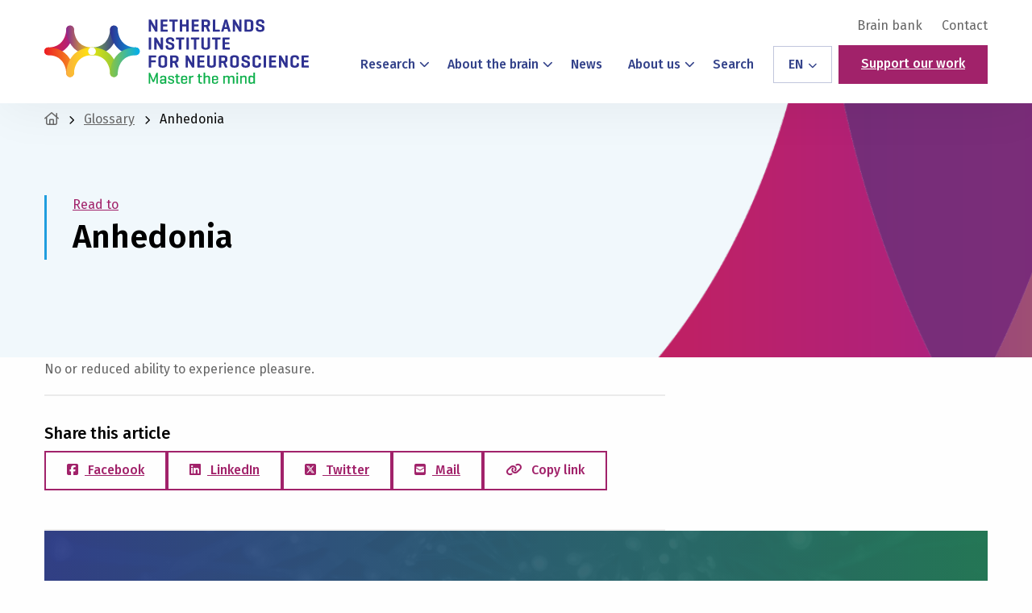

--- FILE ---
content_type: text/html; charset=UTF-8
request_url: https://nin.nl/about-the-brain/anhedonia/
body_size: 17996
content:
<!doctype html>
<html class="no-js" lang="en-US">

<head><meta charset="UTF-8" /><script>if(navigator.userAgent.match(/MSIE|Internet Explorer/i)||navigator.userAgent.match(/Trident\/7\..*?rv:11/i)){var href=document.location.href;if(!href.match(/[?&]nowprocket/)){if(href.indexOf("?")==-1){if(href.indexOf("#")==-1){document.location.href=href+"?nowprocket=1"}else{document.location.href=href.replace("#","?nowprocket=1#")}}else{if(href.indexOf("#")==-1){document.location.href=href+"&nowprocket=1"}else{document.location.href=href.replace("#","&nowprocket=1#")}}}}</script><script>(()=>{class RocketLazyLoadScripts{constructor(){this.v="2.0.4",this.userEvents=["keydown","keyup","mousedown","mouseup","mousemove","mouseover","mouseout","touchmove","touchstart","touchend","touchcancel","wheel","click","dblclick","input"],this.attributeEvents=["onblur","onclick","oncontextmenu","ondblclick","onfocus","onmousedown","onmouseenter","onmouseleave","onmousemove","onmouseout","onmouseover","onmouseup","onmousewheel","onscroll","onsubmit"]}async t(){this.i(),this.o(),/iP(ad|hone)/.test(navigator.userAgent)&&this.h(),this.u(),this.l(this),this.m(),this.k(this),this.p(this),this._(),await Promise.all([this.R(),this.L()]),this.lastBreath=Date.now(),this.S(this),this.P(),this.D(),this.O(),this.M(),await this.C(this.delayedScripts.normal),await this.C(this.delayedScripts.defer),await this.C(this.delayedScripts.async),await this.T(),await this.F(),await this.j(),await this.A(),window.dispatchEvent(new Event("rocket-allScriptsLoaded")),this.everythingLoaded=!0,this.lastTouchEnd&&await new Promise(t=>setTimeout(t,500-Date.now()+this.lastTouchEnd)),this.I(),this.H(),this.U(),this.W()}i(){this.CSPIssue=sessionStorage.getItem("rocketCSPIssue"),document.addEventListener("securitypolicyviolation",t=>{this.CSPIssue||"script-src-elem"!==t.violatedDirective||"data"!==t.blockedURI||(this.CSPIssue=!0,sessionStorage.setItem("rocketCSPIssue",!0))},{isRocket:!0})}o(){window.addEventListener("pageshow",t=>{this.persisted=t.persisted,this.realWindowLoadedFired=!0},{isRocket:!0}),window.addEventListener("pagehide",()=>{this.onFirstUserAction=null},{isRocket:!0})}h(){let t;function e(e){t=e}window.addEventListener("touchstart",e,{isRocket:!0}),window.addEventListener("touchend",function i(o){o.changedTouches[0]&&t.changedTouches[0]&&Math.abs(o.changedTouches[0].pageX-t.changedTouches[0].pageX)<10&&Math.abs(o.changedTouches[0].pageY-t.changedTouches[0].pageY)<10&&o.timeStamp-t.timeStamp<200&&(window.removeEventListener("touchstart",e,{isRocket:!0}),window.removeEventListener("touchend",i,{isRocket:!0}),"INPUT"===o.target.tagName&&"text"===o.target.type||(o.target.dispatchEvent(new TouchEvent("touchend",{target:o.target,bubbles:!0})),o.target.dispatchEvent(new MouseEvent("mouseover",{target:o.target,bubbles:!0})),o.target.dispatchEvent(new PointerEvent("click",{target:o.target,bubbles:!0,cancelable:!0,detail:1,clientX:o.changedTouches[0].clientX,clientY:o.changedTouches[0].clientY})),event.preventDefault()))},{isRocket:!0})}q(t){this.userActionTriggered||("mousemove"!==t.type||this.firstMousemoveIgnored?"keyup"===t.type||"mouseover"===t.type||"mouseout"===t.type||(this.userActionTriggered=!0,this.onFirstUserAction&&this.onFirstUserAction()):this.firstMousemoveIgnored=!0),"click"===t.type&&t.preventDefault(),t.stopPropagation(),t.stopImmediatePropagation(),"touchstart"===this.lastEvent&&"touchend"===t.type&&(this.lastTouchEnd=Date.now()),"click"===t.type&&(this.lastTouchEnd=0),this.lastEvent=t.type,t.composedPath&&t.composedPath()[0].getRootNode()instanceof ShadowRoot&&(t.rocketTarget=t.composedPath()[0]),this.savedUserEvents.push(t)}u(){this.savedUserEvents=[],this.userEventHandler=this.q.bind(this),this.userEvents.forEach(t=>window.addEventListener(t,this.userEventHandler,{passive:!1,isRocket:!0})),document.addEventListener("visibilitychange",this.userEventHandler,{isRocket:!0})}U(){this.userEvents.forEach(t=>window.removeEventListener(t,this.userEventHandler,{passive:!1,isRocket:!0})),document.removeEventListener("visibilitychange",this.userEventHandler,{isRocket:!0}),this.savedUserEvents.forEach(t=>{(t.rocketTarget||t.target).dispatchEvent(new window[t.constructor.name](t.type,t))})}m(){const t="return false",e=Array.from(this.attributeEvents,t=>"data-rocket-"+t),i="["+this.attributeEvents.join("],[")+"]",o="[data-rocket-"+this.attributeEvents.join("],[data-rocket-")+"]",s=(e,i,o)=>{o&&o!==t&&(e.setAttribute("data-rocket-"+i,o),e["rocket"+i]=new Function("event",o),e.setAttribute(i,t))};new MutationObserver(t=>{for(const n of t)"attributes"===n.type&&(n.attributeName.startsWith("data-rocket-")||this.everythingLoaded?n.attributeName.startsWith("data-rocket-")&&this.everythingLoaded&&this.N(n.target,n.attributeName.substring(12)):s(n.target,n.attributeName,n.target.getAttribute(n.attributeName))),"childList"===n.type&&n.addedNodes.forEach(t=>{if(t.nodeType===Node.ELEMENT_NODE)if(this.everythingLoaded)for(const i of[t,...t.querySelectorAll(o)])for(const t of i.getAttributeNames())e.includes(t)&&this.N(i,t.substring(12));else for(const e of[t,...t.querySelectorAll(i)])for(const t of e.getAttributeNames())this.attributeEvents.includes(t)&&s(e,t,e.getAttribute(t))})}).observe(document,{subtree:!0,childList:!0,attributeFilter:[...this.attributeEvents,...e]})}I(){this.attributeEvents.forEach(t=>{document.querySelectorAll("[data-rocket-"+t+"]").forEach(e=>{this.N(e,t)})})}N(t,e){const i=t.getAttribute("data-rocket-"+e);i&&(t.setAttribute(e,i),t.removeAttribute("data-rocket-"+e))}k(t){Object.defineProperty(HTMLElement.prototype,"onclick",{get(){return this.rocketonclick||null},set(e){this.rocketonclick=e,this.setAttribute(t.everythingLoaded?"onclick":"data-rocket-onclick","this.rocketonclick(event)")}})}S(t){function e(e,i){let o=e[i];e[i]=null,Object.defineProperty(e,i,{get:()=>o,set(s){t.everythingLoaded?o=s:e["rocket"+i]=o=s}})}e(document,"onreadystatechange"),e(window,"onload"),e(window,"onpageshow");try{Object.defineProperty(document,"readyState",{get:()=>t.rocketReadyState,set(e){t.rocketReadyState=e},configurable:!0}),document.readyState="loading"}catch(t){console.log("WPRocket DJE readyState conflict, bypassing")}}l(t){this.originalAddEventListener=EventTarget.prototype.addEventListener,this.originalRemoveEventListener=EventTarget.prototype.removeEventListener,this.savedEventListeners=[],EventTarget.prototype.addEventListener=function(e,i,o){o&&o.isRocket||!t.B(e,this)&&!t.userEvents.includes(e)||t.B(e,this)&&!t.userActionTriggered||e.startsWith("rocket-")||t.everythingLoaded?t.originalAddEventListener.call(this,e,i,o):(t.savedEventListeners.push({target:this,remove:!1,type:e,func:i,options:o}),"mouseenter"!==e&&"mouseleave"!==e||t.originalAddEventListener.call(this,e,t.savedUserEvents.push,o))},EventTarget.prototype.removeEventListener=function(e,i,o){o&&o.isRocket||!t.B(e,this)&&!t.userEvents.includes(e)||t.B(e,this)&&!t.userActionTriggered||e.startsWith("rocket-")||t.everythingLoaded?t.originalRemoveEventListener.call(this,e,i,o):t.savedEventListeners.push({target:this,remove:!0,type:e,func:i,options:o})}}J(t,e){this.savedEventListeners=this.savedEventListeners.filter(i=>{let o=i.type,s=i.target||window;return e!==o||t!==s||(this.B(o,s)&&(i.type="rocket-"+o),this.$(i),!1)})}H(){EventTarget.prototype.addEventListener=this.originalAddEventListener,EventTarget.prototype.removeEventListener=this.originalRemoveEventListener,this.savedEventListeners.forEach(t=>this.$(t))}$(t){t.remove?this.originalRemoveEventListener.call(t.target,t.type,t.func,t.options):this.originalAddEventListener.call(t.target,t.type,t.func,t.options)}p(t){let e;function i(e){return t.everythingLoaded?e:e.split(" ").map(t=>"load"===t||t.startsWith("load.")?"rocket-jquery-load":t).join(" ")}function o(o){function s(e){const s=o.fn[e];o.fn[e]=o.fn.init.prototype[e]=function(){return this[0]===window&&t.userActionTriggered&&("string"==typeof arguments[0]||arguments[0]instanceof String?arguments[0]=i(arguments[0]):"object"==typeof arguments[0]&&Object.keys(arguments[0]).forEach(t=>{const e=arguments[0][t];delete arguments[0][t],arguments[0][i(t)]=e})),s.apply(this,arguments),this}}if(o&&o.fn&&!t.allJQueries.includes(o)){const e={DOMContentLoaded:[],"rocket-DOMContentLoaded":[]};for(const t in e)document.addEventListener(t,()=>{e[t].forEach(t=>t())},{isRocket:!0});o.fn.ready=o.fn.init.prototype.ready=function(i){function s(){parseInt(o.fn.jquery)>2?setTimeout(()=>i.bind(document)(o)):i.bind(document)(o)}return"function"==typeof i&&(t.realDomReadyFired?!t.userActionTriggered||t.fauxDomReadyFired?s():e["rocket-DOMContentLoaded"].push(s):e.DOMContentLoaded.push(s)),o([])},s("on"),s("one"),s("off"),t.allJQueries.push(o)}e=o}t.allJQueries=[],o(window.jQuery),Object.defineProperty(window,"jQuery",{get:()=>e,set(t){o(t)}})}P(){const t=new Map;document.write=document.writeln=function(e){const i=document.currentScript,o=document.createRange(),s=i.parentElement;let n=t.get(i);void 0===n&&(n=i.nextSibling,t.set(i,n));const c=document.createDocumentFragment();o.setStart(c,0),c.appendChild(o.createContextualFragment(e)),s.insertBefore(c,n)}}async R(){return new Promise(t=>{this.userActionTriggered?t():this.onFirstUserAction=t})}async L(){return new Promise(t=>{document.addEventListener("DOMContentLoaded",()=>{this.realDomReadyFired=!0,t()},{isRocket:!0})})}async j(){return this.realWindowLoadedFired?Promise.resolve():new Promise(t=>{window.addEventListener("load",t,{isRocket:!0})})}M(){this.pendingScripts=[];this.scriptsMutationObserver=new MutationObserver(t=>{for(const e of t)e.addedNodes.forEach(t=>{"SCRIPT"!==t.tagName||t.noModule||t.isWPRocket||this.pendingScripts.push({script:t,promise:new Promise(e=>{const i=()=>{const i=this.pendingScripts.findIndex(e=>e.script===t);i>=0&&this.pendingScripts.splice(i,1),e()};t.addEventListener("load",i,{isRocket:!0}),t.addEventListener("error",i,{isRocket:!0}),setTimeout(i,1e3)})})})}),this.scriptsMutationObserver.observe(document,{childList:!0,subtree:!0})}async F(){await this.X(),this.pendingScripts.length?(await this.pendingScripts[0].promise,await this.F()):this.scriptsMutationObserver.disconnect()}D(){this.delayedScripts={normal:[],async:[],defer:[]},document.querySelectorAll("script[type$=rocketlazyloadscript]").forEach(t=>{t.hasAttribute("data-rocket-src")?t.hasAttribute("async")&&!1!==t.async?this.delayedScripts.async.push(t):t.hasAttribute("defer")&&!1!==t.defer||"module"===t.getAttribute("data-rocket-type")?this.delayedScripts.defer.push(t):this.delayedScripts.normal.push(t):this.delayedScripts.normal.push(t)})}async _(){await this.L();let t=[];document.querySelectorAll("script[type$=rocketlazyloadscript][data-rocket-src]").forEach(e=>{let i=e.getAttribute("data-rocket-src");if(i&&!i.startsWith("data:")){i.startsWith("//")&&(i=location.protocol+i);try{const o=new URL(i).origin;o!==location.origin&&t.push({src:o,crossOrigin:e.crossOrigin||"module"===e.getAttribute("data-rocket-type")})}catch(t){}}}),t=[...new Map(t.map(t=>[JSON.stringify(t),t])).values()],this.Y(t,"preconnect")}async G(t){if(await this.K(),!0!==t.noModule||!("noModule"in HTMLScriptElement.prototype))return new Promise(e=>{let i;function o(){(i||t).setAttribute("data-rocket-status","executed"),e()}try{if(navigator.userAgent.includes("Firefox/")||""===navigator.vendor||this.CSPIssue)i=document.createElement("script"),[...t.attributes].forEach(t=>{let e=t.nodeName;"type"!==e&&("data-rocket-type"===e&&(e="type"),"data-rocket-src"===e&&(e="src"),i.setAttribute(e,t.nodeValue))}),t.text&&(i.text=t.text),t.nonce&&(i.nonce=t.nonce),i.hasAttribute("src")?(i.addEventListener("load",o,{isRocket:!0}),i.addEventListener("error",()=>{i.setAttribute("data-rocket-status","failed-network"),e()},{isRocket:!0}),setTimeout(()=>{i.isConnected||e()},1)):(i.text=t.text,o()),i.isWPRocket=!0,t.parentNode.replaceChild(i,t);else{const i=t.getAttribute("data-rocket-type"),s=t.getAttribute("data-rocket-src");i?(t.type=i,t.removeAttribute("data-rocket-type")):t.removeAttribute("type"),t.addEventListener("load",o,{isRocket:!0}),t.addEventListener("error",i=>{this.CSPIssue&&i.target.src.startsWith("data:")?(console.log("WPRocket: CSP fallback activated"),t.removeAttribute("src"),this.G(t).then(e)):(t.setAttribute("data-rocket-status","failed-network"),e())},{isRocket:!0}),s?(t.fetchPriority="high",t.removeAttribute("data-rocket-src"),t.src=s):t.src="data:text/javascript;base64,"+window.btoa(unescape(encodeURIComponent(t.text)))}}catch(i){t.setAttribute("data-rocket-status","failed-transform"),e()}});t.setAttribute("data-rocket-status","skipped")}async C(t){const e=t.shift();return e?(e.isConnected&&await this.G(e),this.C(t)):Promise.resolve()}O(){this.Y([...this.delayedScripts.normal,...this.delayedScripts.defer,...this.delayedScripts.async],"preload")}Y(t,e){this.trash=this.trash||[];let i=!0;var o=document.createDocumentFragment();t.forEach(t=>{const s=t.getAttribute&&t.getAttribute("data-rocket-src")||t.src;if(s&&!s.startsWith("data:")){const n=document.createElement("link");n.href=s,n.rel=e,"preconnect"!==e&&(n.as="script",n.fetchPriority=i?"high":"low"),t.getAttribute&&"module"===t.getAttribute("data-rocket-type")&&(n.crossOrigin=!0),t.crossOrigin&&(n.crossOrigin=t.crossOrigin),t.integrity&&(n.integrity=t.integrity),t.nonce&&(n.nonce=t.nonce),o.appendChild(n),this.trash.push(n),i=!1}}),document.head.appendChild(o)}W(){this.trash.forEach(t=>t.remove())}async T(){try{document.readyState="interactive"}catch(t){}this.fauxDomReadyFired=!0;try{await this.K(),this.J(document,"readystatechange"),document.dispatchEvent(new Event("rocket-readystatechange")),await this.K(),document.rocketonreadystatechange&&document.rocketonreadystatechange(),await this.K(),this.J(document,"DOMContentLoaded"),document.dispatchEvent(new Event("rocket-DOMContentLoaded")),await this.K(),this.J(window,"DOMContentLoaded"),window.dispatchEvent(new Event("rocket-DOMContentLoaded"))}catch(t){console.error(t)}}async A(){try{document.readyState="complete"}catch(t){}try{await this.K(),this.J(document,"readystatechange"),document.dispatchEvent(new Event("rocket-readystatechange")),await this.K(),document.rocketonreadystatechange&&document.rocketonreadystatechange(),await this.K(),this.J(window,"load"),window.dispatchEvent(new Event("rocket-load")),await this.K(),window.rocketonload&&window.rocketonload(),await this.K(),this.allJQueries.forEach(t=>t(window).trigger("rocket-jquery-load")),await this.K(),this.J(window,"pageshow");const t=new Event("rocket-pageshow");t.persisted=this.persisted,window.dispatchEvent(t),await this.K(),window.rocketonpageshow&&window.rocketonpageshow({persisted:this.persisted})}catch(t){console.error(t)}}async K(){Date.now()-this.lastBreath>45&&(await this.X(),this.lastBreath=Date.now())}async X(){return document.hidden?new Promise(t=>setTimeout(t)):new Promise(t=>requestAnimationFrame(t))}B(t,e){return e===document&&"readystatechange"===t||(e===document&&"DOMContentLoaded"===t||(e===window&&"DOMContentLoaded"===t||(e===window&&"load"===t||e===window&&"pageshow"===t)))}static run(){(new RocketLazyLoadScripts).t()}}RocketLazyLoadScripts.run()})();</script>
	
	<meta name="viewport" content="width=device-width, initial-scale=1.0" />
	<link rel="shortcut icon" type="image/png" href="https://nin.nl/wp-content/themes/stuurlui/assets/img/favicon.ico"/>
<link rel="apple-touch-icon" sizes="180x180" href="https://nin.nl/wp-content/themes/stuurlui/assets/img/apple-touch-icon.png"/>
<link rel="icon" type="image/png" sizes="32x32" href="https://nin.nl/wp-content/themes/stuurlui/assets/img/favicon-32x32.png"/>
<link rel="icon" type="image/png" sizes="16x16" href="https://nin.nl/wp-content/themes/stuurlui/assets/img/favicon-16x16.png"/>
<link rel="manifest" crossorigin="use-credentials" href="https://nin.nl/wp-content/themes/stuurlui/assets/img/site.webmanifest"/>
<meta name='robots' content='index, follow, max-image-preview:large, max-snippet:-1, max-video-preview:-1' />

<!-- Google Tag Manager for WordPress by gtm4wp.com -->
<script data-cfasync="false" data-pagespeed-no-defer>
	var gtm4wp_datalayer_name = "dataLayer";
	var dataLayer = dataLayer || [];
</script>
<!-- End Google Tag Manager for WordPress by gtm4wp.com -->
	<!-- This site is optimized with the Yoast SEO plugin v26.7 - https://yoast.com/wordpress/plugins/seo/ -->
	<title>Anhedonia - Netherlands Institute for Neuroscience - Master the Mind</title>
<link data-rocket-prefetch href="https://www.google.com" rel="dns-prefetch">
<link data-rocket-prefetch href="https://kit.fontawesome.com" rel="dns-prefetch"><link rel="preload" data-rocket-preload as="image" href="https://nin.nl/wp-content/themes/stuurlui/assets/img/bgcta.jpg" fetchpriority="high">
	<meta name="description" content="No or reduced ability to experience pleasure." />
	<link rel="canonical" href="https://nin.nl/over-het-brein/anhedonia/" />
	<meta property="og:locale" content="en_US" />
	<meta property="og:type" content="article" />
	<meta property="og:title" content="Anhedonia - Netherlands Institute for Neuroscience - Master the Mind" />
	<meta property="og:description" content="No or reduced ability to experience pleasure." />
	<meta property="og:url" content="https://nin.nl/over-het-brein/anhedonia/" />
	<meta property="og:site_name" content="Netherlands Institute for Neuroscience - Master the Mind" />
	<meta property="article:modified_time" content="2022-11-18T14:22:43+00:00" />
	<meta name="twitter:card" content="summary_large_image" />
	<script type="application/ld+json" class="yoast-schema-graph">{"@context":"https://schema.org","@graph":[{"@type":"WebPage","@id":"https://nin.nl/over-het-brein/anhedonia/","url":"https://nin.nl/over-het-brein/anhedonia/","name":"Anhedonia - Netherlands Institute for Neuroscience - Master the Mind","isPartOf":{"@id":"https://nin.nl/#website"},"datePublished":"2022-09-30T10:41:43+00:00","dateModified":"2022-11-18T14:22:43+00:00","description":"No or reduced ability to experience pleasure.","breadcrumb":{"@id":"https://nin.nl/over-het-brein/anhedonia/#breadcrumb"},"inLanguage":"en-US","potentialAction":[{"@type":"ReadAction","target":["https://nin.nl/over-het-brein/anhedonia/"]}]},{"@type":"BreadcrumbList","@id":"https://nin.nl/over-het-brein/anhedonia/#breadcrumb","itemListElement":[{"@type":"ListItem","position":1,"name":"Home","item":"https://nin.nl/"},{"@type":"ListItem","position":2,"name":"Anhedonia"}]},{"@type":"WebSite","@id":"https://nin.nl/#website","url":"https://nin.nl/","name":"Netherlands Institute for Neuroscience - Master the Mind","description":"","potentialAction":[{"@type":"SearchAction","target":{"@type":"EntryPoint","urlTemplate":"https://nin.nl/?s={search_term_string}"},"query-input":{"@type":"PropertyValueSpecification","valueRequired":true,"valueName":"search_term_string"}}],"inLanguage":"en-US"}]}</script>
	<!-- / Yoast SEO plugin. -->


<link rel='dns-prefetch' href='//cdnjs.cloudflare.com' />
<link rel='dns-prefetch' href='//www.google.com' />
<link rel='dns-prefetch' href='//kit.fontawesome.com' />
<link rel="alternate" type="application/rss+xml" title="Netherlands Institute for Neuroscience - Master the Mind &raquo; Feed" href="https://nin.nl/feed/" />
<link rel="alternate" type="application/rss+xml" title="Netherlands Institute for Neuroscience - Master the Mind &raquo; Comments Feed" href="https://nin.nl/comments/feed/" />
<link rel="alternate" title="oEmbed (JSON)" type="application/json+oembed" href="https://nin.nl/wp-json/oembed/1.0/embed?url=https%3A%2F%2Fnin.nl%2Fabout-the-brain%2Fanhedonia%2F" />
<link rel="alternate" title="oEmbed (XML)" type="text/xml+oembed" href="https://nin.nl/wp-json/oembed/1.0/embed?url=https%3A%2F%2Fnin.nl%2Fabout-the-brain%2Fanhedonia%2F&#038;format=xml" />
<style id='wp-img-auto-sizes-contain-inline-css'>
img:is([sizes=auto i],[sizes^="auto," i]){contain-intrinsic-size:3000px 1500px}
/*# sourceURL=wp-img-auto-sizes-contain-inline-css */
</style>
<style id='classic-theme-styles-inline-css'>
/*! This file is auto-generated */
.wp-block-button__link{color:#fff;background-color:#32373c;border-radius:9999px;box-shadow:none;text-decoration:none;padding:calc(.667em + 2px) calc(1.333em + 2px);font-size:1.125em}.wp-block-file__button{background:#32373c;color:#fff;text-decoration:none}
/*# sourceURL=/wp-includes/css/classic-themes.min.css */
</style>
<link rel='stylesheet' id='searchwp-live-search-css' href='https://nin.nl/wp-content/plugins/searchwp-live-ajax-search/assets/styles/style.min.css' media='all' />
<style id='searchwp-live-search-inline-css'>
.searchwp-live-search-result .searchwp-live-search-result--title a {
  font-size: 16px;
}
.searchwp-live-search-result .searchwp-live-search-result--price {
  font-size: 14px;
}
.searchwp-live-search-result .searchwp-live-search-result--add-to-cart .button {
  font-size: 14px;
}

/*# sourceURL=searchwp-live-search-inline-css */
</style>
<link data-minify="1" rel='stylesheet' id='child-theme-css' href='https://nin.nl/wp-content/cache/min/2/wp-content/themes/stuurlui/assets/css/style-1765456881363.css?ver=1765784530' media='all' />
<script data-minify="1" data-cookieconsent="ignore" src="https://nin.nl/wp-content/cache/min/2/ajax/libs/jquery/3.6.0/jquery.min.js?ver=1764149390" id="jquery-js" data-rocket-defer defer></script>
<link rel="https://api.w.org/" href="https://nin.nl/wp-json/" /><link rel="alternate" title="JSON" type="application/json" href="https://nin.nl/wp-json/wp/v2/wiki/1773" /><link rel="EditURI" type="application/rsd+xml" title="RSD" href="https://nin.nl/xmlrpc.php?rsd" />
<meta name="generator" content="WordPress 6.9" />
<link rel='shortlink' href='https://nin.nl/?p=1773' />

<!-- Google Tag Manager for WordPress by gtm4wp.com -->
<!-- GTM Container placement set to automatic -->
<script data-cfasync="false" data-pagespeed-no-defer>
	var dataLayer_content = {"visitorLoginState":"logged-out","visitorType":"visitor-logged-out","pagePostType":"wiki","pagePostType2":"single-wiki","pagePostAuthor":"Eline Feenstra"};
	dataLayer.push( dataLayer_content );
</script>
<script type="rocketlazyloadscript" data-cfasync="false" data-pagespeed-no-defer>
(function(w,d,s,l,i){w[l]=w[l]||[];w[l].push({'gtm.start':
new Date().getTime(),event:'gtm.js'});var f=d.getElementsByTagName(s)[0],
j=d.createElement(s),dl=l!='dataLayer'?'&l='+l:'';j.async=true;j.src=
'//www.googletagmanager.com/gtm.js?id='+i+dl;f.parentNode.insertBefore(j,f);
})(window,document,'script','dataLayer','GTM-TPXSBQ7');
</script>
<!-- End Google Tag Manager for WordPress by gtm4wp.com --><script type="rocketlazyloadscript">(()=>{var o=[],i={};["on","off","toggle","show"].forEach((l=>{i[l]=function(){o.push([l,arguments])}})),window.Boxzilla=i,window.boxzilla_queue=o})();</script><noscript><style id="rocket-lazyload-nojs-css">.rll-youtube-player, [data-lazy-src]{display:none !important;}</style></noscript>	<link rel="preconnect" href="https://fonts.gstatic.com" />
<style id='global-styles-inline-css'>
:root{--wp--preset--aspect-ratio--square: 1;--wp--preset--aspect-ratio--4-3: 4/3;--wp--preset--aspect-ratio--3-4: 3/4;--wp--preset--aspect-ratio--3-2: 3/2;--wp--preset--aspect-ratio--2-3: 2/3;--wp--preset--aspect-ratio--16-9: 16/9;--wp--preset--aspect-ratio--9-16: 9/16;--wp--preset--color--black: #000000;--wp--preset--color--cyan-bluish-gray: #abb8c3;--wp--preset--color--white: #ffffff;--wp--preset--color--pale-pink: #f78da7;--wp--preset--color--vivid-red: #cf2e2e;--wp--preset--color--luminous-vivid-orange: #ff6900;--wp--preset--color--luminous-vivid-amber: #fcb900;--wp--preset--color--light-green-cyan: #7bdcb5;--wp--preset--color--vivid-green-cyan: #00d084;--wp--preset--color--pale-cyan-blue: #8ed1fc;--wp--preset--color--vivid-cyan-blue: #0693e3;--wp--preset--color--vivid-purple: #9b51e0;--wp--preset--gradient--vivid-cyan-blue-to-vivid-purple: linear-gradient(135deg,rgb(6,147,227) 0%,rgb(155,81,224) 100%);--wp--preset--gradient--light-green-cyan-to-vivid-green-cyan: linear-gradient(135deg,rgb(122,220,180) 0%,rgb(0,208,130) 100%);--wp--preset--gradient--luminous-vivid-amber-to-luminous-vivid-orange: linear-gradient(135deg,rgb(252,185,0) 0%,rgb(255,105,0) 100%);--wp--preset--gradient--luminous-vivid-orange-to-vivid-red: linear-gradient(135deg,rgb(255,105,0) 0%,rgb(207,46,46) 100%);--wp--preset--gradient--very-light-gray-to-cyan-bluish-gray: linear-gradient(135deg,rgb(238,238,238) 0%,rgb(169,184,195) 100%);--wp--preset--gradient--cool-to-warm-spectrum: linear-gradient(135deg,rgb(74,234,220) 0%,rgb(151,120,209) 20%,rgb(207,42,186) 40%,rgb(238,44,130) 60%,rgb(251,105,98) 80%,rgb(254,248,76) 100%);--wp--preset--gradient--blush-light-purple: linear-gradient(135deg,rgb(255,206,236) 0%,rgb(152,150,240) 100%);--wp--preset--gradient--blush-bordeaux: linear-gradient(135deg,rgb(254,205,165) 0%,rgb(254,45,45) 50%,rgb(107,0,62) 100%);--wp--preset--gradient--luminous-dusk: linear-gradient(135deg,rgb(255,203,112) 0%,rgb(199,81,192) 50%,rgb(65,88,208) 100%);--wp--preset--gradient--pale-ocean: linear-gradient(135deg,rgb(255,245,203) 0%,rgb(182,227,212) 50%,rgb(51,167,181) 100%);--wp--preset--gradient--electric-grass: linear-gradient(135deg,rgb(202,248,128) 0%,rgb(113,206,126) 100%);--wp--preset--gradient--midnight: linear-gradient(135deg,rgb(2,3,129) 0%,rgb(40,116,252) 100%);--wp--preset--font-size--small: 13px;--wp--preset--font-size--medium: 20px;--wp--preset--font-size--large: 36px;--wp--preset--font-size--x-large: 42px;--wp--preset--spacing--20: 0.44rem;--wp--preset--spacing--30: 0.67rem;--wp--preset--spacing--40: 1rem;--wp--preset--spacing--50: 1.5rem;--wp--preset--spacing--60: 2.25rem;--wp--preset--spacing--70: 3.38rem;--wp--preset--spacing--80: 5.06rem;--wp--preset--shadow--natural: 6px 6px 9px rgba(0, 0, 0, 0.2);--wp--preset--shadow--deep: 12px 12px 50px rgba(0, 0, 0, 0.4);--wp--preset--shadow--sharp: 6px 6px 0px rgba(0, 0, 0, 0.2);--wp--preset--shadow--outlined: 6px 6px 0px -3px rgb(255, 255, 255), 6px 6px rgb(0, 0, 0);--wp--preset--shadow--crisp: 6px 6px 0px rgb(0, 0, 0);}:where(.is-layout-flex){gap: 0.5em;}:where(.is-layout-grid){gap: 0.5em;}body .is-layout-flex{display: flex;}.is-layout-flex{flex-wrap: wrap;align-items: center;}.is-layout-flex > :is(*, div){margin: 0;}body .is-layout-grid{display: grid;}.is-layout-grid > :is(*, div){margin: 0;}:where(.wp-block-columns.is-layout-flex){gap: 2em;}:where(.wp-block-columns.is-layout-grid){gap: 2em;}:where(.wp-block-post-template.is-layout-flex){gap: 1.25em;}:where(.wp-block-post-template.is-layout-grid){gap: 1.25em;}.has-black-color{color: var(--wp--preset--color--black) !important;}.has-cyan-bluish-gray-color{color: var(--wp--preset--color--cyan-bluish-gray) !important;}.has-white-color{color: var(--wp--preset--color--white) !important;}.has-pale-pink-color{color: var(--wp--preset--color--pale-pink) !important;}.has-vivid-red-color{color: var(--wp--preset--color--vivid-red) !important;}.has-luminous-vivid-orange-color{color: var(--wp--preset--color--luminous-vivid-orange) !important;}.has-luminous-vivid-amber-color{color: var(--wp--preset--color--luminous-vivid-amber) !important;}.has-light-green-cyan-color{color: var(--wp--preset--color--light-green-cyan) !important;}.has-vivid-green-cyan-color{color: var(--wp--preset--color--vivid-green-cyan) !important;}.has-pale-cyan-blue-color{color: var(--wp--preset--color--pale-cyan-blue) !important;}.has-vivid-cyan-blue-color{color: var(--wp--preset--color--vivid-cyan-blue) !important;}.has-vivid-purple-color{color: var(--wp--preset--color--vivid-purple) !important;}.has-black-background-color{background-color: var(--wp--preset--color--black) !important;}.has-cyan-bluish-gray-background-color{background-color: var(--wp--preset--color--cyan-bluish-gray) !important;}.has-white-background-color{background-color: var(--wp--preset--color--white) !important;}.has-pale-pink-background-color{background-color: var(--wp--preset--color--pale-pink) !important;}.has-vivid-red-background-color{background-color: var(--wp--preset--color--vivid-red) !important;}.has-luminous-vivid-orange-background-color{background-color: var(--wp--preset--color--luminous-vivid-orange) !important;}.has-luminous-vivid-amber-background-color{background-color: var(--wp--preset--color--luminous-vivid-amber) !important;}.has-light-green-cyan-background-color{background-color: var(--wp--preset--color--light-green-cyan) !important;}.has-vivid-green-cyan-background-color{background-color: var(--wp--preset--color--vivid-green-cyan) !important;}.has-pale-cyan-blue-background-color{background-color: var(--wp--preset--color--pale-cyan-blue) !important;}.has-vivid-cyan-blue-background-color{background-color: var(--wp--preset--color--vivid-cyan-blue) !important;}.has-vivid-purple-background-color{background-color: var(--wp--preset--color--vivid-purple) !important;}.has-black-border-color{border-color: var(--wp--preset--color--black) !important;}.has-cyan-bluish-gray-border-color{border-color: var(--wp--preset--color--cyan-bluish-gray) !important;}.has-white-border-color{border-color: var(--wp--preset--color--white) !important;}.has-pale-pink-border-color{border-color: var(--wp--preset--color--pale-pink) !important;}.has-vivid-red-border-color{border-color: var(--wp--preset--color--vivid-red) !important;}.has-luminous-vivid-orange-border-color{border-color: var(--wp--preset--color--luminous-vivid-orange) !important;}.has-luminous-vivid-amber-border-color{border-color: var(--wp--preset--color--luminous-vivid-amber) !important;}.has-light-green-cyan-border-color{border-color: var(--wp--preset--color--light-green-cyan) !important;}.has-vivid-green-cyan-border-color{border-color: var(--wp--preset--color--vivid-green-cyan) !important;}.has-pale-cyan-blue-border-color{border-color: var(--wp--preset--color--pale-cyan-blue) !important;}.has-vivid-cyan-blue-border-color{border-color: var(--wp--preset--color--vivid-cyan-blue) !important;}.has-vivid-purple-border-color{border-color: var(--wp--preset--color--vivid-purple) !important;}.has-vivid-cyan-blue-to-vivid-purple-gradient-background{background: var(--wp--preset--gradient--vivid-cyan-blue-to-vivid-purple) !important;}.has-light-green-cyan-to-vivid-green-cyan-gradient-background{background: var(--wp--preset--gradient--light-green-cyan-to-vivid-green-cyan) !important;}.has-luminous-vivid-amber-to-luminous-vivid-orange-gradient-background{background: var(--wp--preset--gradient--luminous-vivid-amber-to-luminous-vivid-orange) !important;}.has-luminous-vivid-orange-to-vivid-red-gradient-background{background: var(--wp--preset--gradient--luminous-vivid-orange-to-vivid-red) !important;}.has-very-light-gray-to-cyan-bluish-gray-gradient-background{background: var(--wp--preset--gradient--very-light-gray-to-cyan-bluish-gray) !important;}.has-cool-to-warm-spectrum-gradient-background{background: var(--wp--preset--gradient--cool-to-warm-spectrum) !important;}.has-blush-light-purple-gradient-background{background: var(--wp--preset--gradient--blush-light-purple) !important;}.has-blush-bordeaux-gradient-background{background: var(--wp--preset--gradient--blush-bordeaux) !important;}.has-luminous-dusk-gradient-background{background: var(--wp--preset--gradient--luminous-dusk) !important;}.has-pale-ocean-gradient-background{background: var(--wp--preset--gradient--pale-ocean) !important;}.has-electric-grass-gradient-background{background: var(--wp--preset--gradient--electric-grass) !important;}.has-midnight-gradient-background{background: var(--wp--preset--gradient--midnight) !important;}.has-small-font-size{font-size: var(--wp--preset--font-size--small) !important;}.has-medium-font-size{font-size: var(--wp--preset--font-size--medium) !important;}.has-large-font-size{font-size: var(--wp--preset--font-size--large) !important;}.has-x-large-font-size{font-size: var(--wp--preset--font-size--x-large) !important;}
/*# sourceURL=global-styles-inline-css */
</style>
<meta name="generator" content="WP Rocket 3.20.3" data-wpr-features="wpr_delay_js wpr_defer_js wpr_minify_js wpr_lazyload_images wpr_lazyload_iframes wpr_preconnect_external_domains wpr_oci wpr_minify_css wpr_preload_links wpr_desktop" /></head>

<body class="wp-singular wiki-template-default single single-wiki postid-1773 wp-theme-stuurlui site-2">
	
<!-- GTM Container placement set to automatic -->
<!-- Google Tag Manager (noscript) -->
				<noscript><iframe src="https://www.googletagmanager.com/ns.html?id=GTM-TPXSBQ7" height="0" width="0" style="display:none;visibility:hidden" aria-hidden="true"></iframe></noscript>
<!-- End Google Tag Manager (noscript) -->	<a href="#main" class="skiplink">To main content</a>
	<a href="#menu" class="skiplink">To navigation</a>
	<header  id="site-header" class="breadcrumbs-enabled">
		<div  class="header-wrapper row column">
			<div  class="site-branding">
				<a id="logo" href="https://nin.nl">Netherlands Institute for Neuroscience &#8211; Master the Mind</a>
			</div>
							<div  class="menus-container">
					<nav id="topmenu" aria-label="Top menu">
						<ul id="menu-secondary" class="vertical medium-horizontal menu" data-responsive-menu="accordion large-dropdown" data-parent-link="true" data-submenu-toggle="true" data-back-button='<li class="js-drilldown-back"><a href="javascript:void(0);">Terug</a></li>'><li class="menu-item menu-item-type-custom menu-item-object-custom menu-item-1041"><a href="https://nin.nl/faciliteiten/de-nederlandse-hersenbank/">Brain bank</a></li>
<li class="menu-item menu-item-type-post_type menu-item-object-page menu-item-1307"><a href="https://nin.nl/contact/">Contact</a></li>
</ul>					</nav>

					<div id="menus">
						<nav id="menu" aria-label="Main menu">
							<ul id="menu-main" class="vertical medium-horizontal menu dropdown">
																		<li class="top-level menu-item menu-item-type-custom menu-item-object-custom menu-item-1097 menu-item-has-children is-dropdown-submenu-parent">
											<a href="https://nin.nl/research/">Research<i class="fa-solid fa-chevron-down"></i></a>
																							<div class="submenu small-submenu is-dropdown-submenu" data-submenu>
													<ul class="submenu-items-wrap">
																													<li class="sub-level menu-item menu-item-type-custom menu-item-object-custom menu-item-1114">
																<a href="https://nin.nl/research-groups/">
																	<img width="1" height="1" src="data:image/svg+xml,%3Csvg%20xmlns='http://www.w3.org/2000/svg'%20viewBox='0%200%201%201'%3E%3C/svg%3E" class="attachment-strl-menu-icon size-strl-menu-icon" alt="" decoding="async" data-lazy-src="https://nin.nl/wp-content/uploads/sites/2/2022/04/onderzoeksgroepen.svg" /><noscript><img width="1" height="1" src="https://nin.nl/wp-content/uploads/sites/2/2022/04/onderzoeksgroepen.svg" class="attachment-strl-menu-icon size-strl-menu-icon" alt="" decoding="async" /></noscript>																	<span>Research groups</span>
																</a>
															</li>
																														<li class="sub-level menu-item menu-item-type-custom menu-item-object-custom menu-item-1204">
																<a href="https://nin.nl/publications/">
																	<img width="1" height="1" src="data:image/svg+xml,%3Csvg%20xmlns='http://www.w3.org/2000/svg'%20viewBox='0%200%201%201'%3E%3C/svg%3E" class="attachment-strl-menu-icon size-strl-menu-icon" alt="" decoding="async" data-lazy-src="https://nin.nl/wp-content/uploads/sites/2/2022/04/publicaties.svg" /><noscript><img width="1" height="1" src="https://nin.nl/wp-content/uploads/sites/2/2022/04/publicaties.svg" class="attachment-strl-menu-icon size-strl-menu-icon" alt="" decoding="async" /></noscript>																	<span>Publications</span>
																</a>
															</li>
																														<li class="sub-level menu-item menu-item-type-custom menu-item-object-custom menu-item-1292">
																<a href="https://nin.nl/facilities/">
																	<img width="1" height="1" src="data:image/svg+xml,%3Csvg%20xmlns='http://www.w3.org/2000/svg'%20viewBox='0%200%201%201'%3E%3C/svg%3E" class="attachment-strl-menu-icon size-strl-menu-icon" alt="" decoding="async" data-lazy-src="https://nin.nl/wp-content/uploads/sites/2/2022/04/faciliteiten.svg" /><noscript><img width="1" height="1" src="https://nin.nl/wp-content/uploads/sites/2/2022/04/faciliteiten.svg" class="attachment-strl-menu-icon size-strl-menu-icon" alt="" decoding="async" /></noscript>																	<span>Facilities</span>
																</a>
															</li>
																														<li class="sub-level menu-item menu-item-type-custom menu-item-object-custom menu-item-13455">
																<a href="https://github.com/Herseninstituut/">
																	<img width="21" height="23" src="data:image/svg+xml,%3Csvg%20xmlns='http://www.w3.org/2000/svg'%20viewBox='0%200%2021%2023'%3E%3C/svg%3E" class="attachment-strl-menu-icon size-strl-menu-icon" alt="" decoding="async" data-lazy-srcset="https://nin.nl/wp-content/uploads/sites/2/2025/08/Icon-github-website-21x23.png 21w, https://nin.nl/wp-content/uploads/sites/2/2025/08/Icon-github-website-546x600.png 546w, https://nin.nl/wp-content/uploads/sites/2/2025/08/Icon-github-website-36x40.png 36w, https://nin.nl/wp-content/uploads/sites/2/2025/08/Icon-github-website.png 613w" data-lazy-sizes="(max-width: 21px) 100vw, 21px" data-lazy-src="https://nin.nl/wp-content/smush-webp/sites/2/2025/08/Icon-github-website-21x23.png.webp" /><noscript><img width="21" height="23" src="https://nin.nl/wp-content/smush-webp/sites/2/2025/08/Icon-github-website-21x23.png.webp" class="attachment-strl-menu-icon size-strl-menu-icon" alt="" decoding="async" srcset="https://nin.nl/wp-content/uploads/sites/2/2025/08/Icon-github-website-21x23.png 21w, https://nin.nl/wp-content/uploads/sites/2/2025/08/Icon-github-website-546x600.png 546w, https://nin.nl/wp-content/uploads/sites/2/2025/08/Icon-github-website-36x40.png 36w, https://nin.nl/wp-content/uploads/sites/2/2025/08/Icon-github-website.png 613w" sizes="(max-width: 21px) 100vw, 21px" /></noscript>																	<span>Github</span>
																</a>
															</li>
																												</ul>
												</div>
																						</li>
																				<li class="top-level menu-item menu-item-type-custom menu-item-object-custom menu-item-1342 menu-item-has-children is-dropdown-submenu-parent">
											<a href="https://nin.nl/about-the-brain/">About the brain<i class="fa-solid fa-chevron-down"></i></a>
																							<div class="submenu small-submenu is-dropdown-submenu" data-submenu>
													<ul class="submenu-items-wrap">
																													<li class="sub-level menu-item menu-item-type-custom menu-item-object-custom menu-item-1873">
																<a href="https://nin.nl/about-the-brain/#facts">
																																		<span>Brain facts</span>
																</a>
															</li>
																														<li class="sub-level menu-item menu-item-type-custom menu-item-object-custom menu-item-1876">
																<a href="https://nin.nl/about-the-brain/#begrippen">
																																		<span>Glossary</span>
																</a>
															</li>
																														<li class="sub-level menu-item menu-item-type-custom menu-item-object-custom menu-item-11370">
																<a href="https://nin.nl/podcasts/">
																																		<span>Master the Mind podcast</span>
																</a>
															</li>
																												</ul>
												</div>
																						</li>
																				<li class="top-level menu-item menu-item-type-custom menu-item-object-custom menu-item-1745 ">
											<a href="https://nin.nl/news/">News</a>
																					</li>
																				<li class="top-level menu-item menu-item-type-custom menu-item-object-custom menu-item-1373 menu-item-has-children is-dropdown-submenu-parent">
											<a href="https://nin.nl/about-us/">About us<i class="fa-solid fa-chevron-down"></i></a>
																							<div class="submenu small-submenu is-dropdown-submenu" data-submenu>
													<ul class="submenu-items-wrap">
																													<li class="sub-level menu-item menu-item-type-custom menu-item-object-custom menu-item-3626">
																<a href="https://nin.nl/about-us/#mission">
																																		<span>Mission & Position</span>
																</a>
															</li>
																														<li class="sub-level menu-item menu-item-type-custom menu-item-object-custom menu-item-3627">
																<a href="https://nin.nl/about-us/#organization">
																																		<span>Organisation</span>
																</a>
															</li>
																														<li class="sub-level menu-item menu-item-type-custom menu-item-object-custom menu-item-3628">
																<a href="https://nin.nl/about-us/#history">
																																		<span>History</span>
																</a>
															</li>
																														<li class="sub-level menu-item menu-item-type-custom menu-item-object-custom menu-item-3594">
																<a href="https://nin.nl/about-us/brain-awards/">
																																		<span>Brain awards</span>
																</a>
															</li>
																														<li class="sub-level menu-item menu-item-type-custom menu-item-object-custom menu-item-3598">
																<a href="https://nin.nl/about-us/scientific-advisory-board/">
																																		<span>Scientific Advisory Board</span>
																</a>
															</li>
																														<li class="sub-level menu-item menu-item-type-custom menu-item-object-custom menu-item-10612">
																<a href="https://nin.nl/vacancies/">
																																		<span>Vacancies</span>
																</a>
															</li>
																														<li class="sub-level menu-item menu-item-type-custom menu-item-object-custom menu-item-10613">
																<a href="https://nin.nl/internships/">
																																		<span>Internships</span>
																</a>
															</li>
																														<li class="sub-level menu-item menu-item-type-custom menu-item-object-custom menu-item-12404">
																<a href="https://nin.nl/join-our-research/">
																																		<span>Join our research</span>
																</a>
															</li>
																														<li class="sub-level menu-item menu-item-type-custom menu-item-object-custom menu-item-15771">
																<a href="https://nin.nl/nin-summer-school-2026/">
																																		<span>NIN summer school 2026</span>
																</a>
															</li>
																														<li class="sub-level menu-item menu-item-type-custom menu-item-object-custom menu-item-14180">
																<a href="https://nin.nl/contact/">
																																		<span>Contact</span>
																</a>
															</li>
																												</ul>
												</div>
																						</li>
																				<li class="top-level menu-item menu-item-type-custom menu-item-object-custom menu-item-1040 ">
											<a href="https://nin.nl/search/"><i></i>Search</a>
																					</li>
																	</ul>
						</nav>

													<div  class="translation-menu">
								<button class="translation-current">
									<span>EN</span>
									<i class="fas fa-chevron-down"></i>
								</button>
								<div class="translation-other"><div><a href="https://herseninstituut.nl/over-het-brein/anhedonie/"><span>NL</span></a></div></div>							</div>
														<a class="btn primary headerbtn" href="https://nin.nl/support-us/" target="_self">Support our work</a>
												</div>

				</div>

				<div  class="mobile-nav">
					<div class="menutoggle">
						<button class="menu-icon mobile-nav-button" aria-label="Open menu" type="button" data-toggle="offCanvas" tabindex="0">
							<span class="open-menu">
								<span class="bar1"></span>
								<span class="bar2"></span>
								<span class="bar3"></span>
								<span>Menu</span>
							</span>
							<span class="close-menu">
								<i class="fa-solid fa-circle-xmark"></i>
								<span>Close</span>
							</span>
						</button>
					</div><!-- .menutoggle -->
				</div>
		</div>
				
	<div  class="sticky-breadcrumbs">
		<div  class="grid-x grid-margin-x">
			<div class="cell">
						<div class="breadcrumbs" typeof="BreadcrumbList" vocab="https://schema.org/">
			<span property="itemListElement" typeof="ListItem"><a property="item" typeof="WebPage" title="Ga naar Netherlands Institute for Neuroscience - Master the Mind." href="https://nin.nl" class="home" ><span property="name"><i class="fa-regular fa-house-chimney"></i></span></a><meta property="position" content="1"></span><i class="fa-solid fa-chevron-right"></i><span property="itemListElement" typeof="ListItem"><a property="item" typeof="WebPage" title="Go to the Glossary Category archives." href="https://nin.nl/category/glossary/?post_type=wiki" class="taxonomy categories" ><span property="name">Glossary</span></a><meta property="position" content="2"></span><i class="fa-solid fa-chevron-right"></i><span property="itemListElement" typeof="ListItem"><span property="name" class="post post-wiki current-item">Anhedonia</span><meta property="url" content="https://nin.nl/about-the-brain/anhedonia/"><meta property="position" content="3"></span>		</div>
					</div>
		</div>
	</div>
	</header>

	<div  class="off-canvas position-right" id="offCanvas" data-off-canvas data-close-on-click="false">
		<div  class="bottom">
							<nav id="main-navigation-mob" aria-label="Main navigation">
					<ul id="menu-main-mob" class="vertical medium-horizontal menu dropdown">
														<li class="top-level menu-item menu-item-type-custom menu-item-object-custom menu-item-1097 menu-item-has-children is-dropdown-submenu-parent">
									<a href="https://nin.nl/research/">
										Research											<i class="fas fa-chevron-down"></i>
																				</a>
																			<div class="sub-menu" data-submenu>
											<ul class="menu">
																									<li class="sub-level menu-item menu-item-type-custom menu-item-object-custom menu-item-1114">
														<a href="https://nin.nl/research-groups/">
															<div class="content">
																<span>Research groups</span>
															</div>
														</a>
													</li>
																										<li class="sub-level menu-item menu-item-type-custom menu-item-object-custom menu-item-1204">
														<a href="https://nin.nl/publications/">
															<div class="content">
																<span>Publications</span>
															</div>
														</a>
													</li>
																										<li class="sub-level menu-item menu-item-type-custom menu-item-object-custom menu-item-1292">
														<a href="https://nin.nl/facilities/">
															<div class="content">
																<span>Facilities</span>
															</div>
														</a>
													</li>
																										<li class="sub-level menu-item menu-item-type-custom menu-item-object-custom menu-item-13455">
														<a href="https://github.com/Herseninstituut/">
															<div class="content">
																<span>Github</span>
															</div>
														</a>
													</li>
																								</ul>
										</div>
																		</li>
																<li class="top-level menu-item menu-item-type-custom menu-item-object-custom menu-item-1342 menu-item-has-children is-dropdown-submenu-parent">
									<a href="https://nin.nl/about-the-brain/">
										About the brain											<i class="fas fa-chevron-down"></i>
																				</a>
																			<div class="sub-menu" data-submenu>
											<ul class="menu">
																									<li class="sub-level menu-item menu-item-type-custom menu-item-object-custom menu-item-1873">
														<a href="https://nin.nl/about-the-brain/#facts">
															<div class="content">
																<span>Brain facts</span>
															</div>
														</a>
													</li>
																										<li class="sub-level menu-item menu-item-type-custom menu-item-object-custom menu-item-1876">
														<a href="https://nin.nl/about-the-brain/#begrippen">
															<div class="content">
																<span>Glossary</span>
															</div>
														</a>
													</li>
																										<li class="sub-level menu-item menu-item-type-custom menu-item-object-custom menu-item-11370">
														<a href="https://nin.nl/podcasts/">
															<div class="content">
																<span>Master the Mind podcast</span>
															</div>
														</a>
													</li>
																								</ul>
										</div>
																		</li>
																<li class="top-level menu-item menu-item-type-custom menu-item-object-custom menu-item-1745">
									<a href="https://nin.nl/news/">
										News									</a>
																	</li>
																<li class="top-level menu-item menu-item-type-custom menu-item-object-custom menu-item-1373 menu-item-has-children is-dropdown-submenu-parent">
									<a href="https://nin.nl/about-us/">
										About us											<i class="fas fa-chevron-down"></i>
																				</a>
																			<div class="sub-menu" data-submenu>
											<ul class="menu">
																									<li class="sub-level menu-item menu-item-type-custom menu-item-object-custom menu-item-3626">
														<a href="https://nin.nl/about-us/#mission">
															<div class="content">
																<span>Mission & Position</span>
															</div>
														</a>
													</li>
																										<li class="sub-level menu-item menu-item-type-custom menu-item-object-custom menu-item-3627">
														<a href="https://nin.nl/about-us/#organization">
															<div class="content">
																<span>Organisation</span>
															</div>
														</a>
													</li>
																										<li class="sub-level menu-item menu-item-type-custom menu-item-object-custom menu-item-3628">
														<a href="https://nin.nl/about-us/#history">
															<div class="content">
																<span>History</span>
															</div>
														</a>
													</li>
																										<li class="sub-level menu-item menu-item-type-custom menu-item-object-custom menu-item-3594">
														<a href="https://nin.nl/about-us/brain-awards/">
															<div class="content">
																<span>Brain awards</span>
															</div>
														</a>
													</li>
																										<li class="sub-level menu-item menu-item-type-custom menu-item-object-custom menu-item-3598">
														<a href="https://nin.nl/about-us/scientific-advisory-board/">
															<div class="content">
																<span>Scientific Advisory Board</span>
															</div>
														</a>
													</li>
																										<li class="sub-level menu-item menu-item-type-custom menu-item-object-custom menu-item-10612">
														<a href="https://nin.nl/vacancies/">
															<div class="content">
																<span>Vacancies</span>
															</div>
														</a>
													</li>
																										<li class="sub-level menu-item menu-item-type-custom menu-item-object-custom menu-item-10613">
														<a href="https://nin.nl/internships/">
															<div class="content">
																<span>Internships</span>
															</div>
														</a>
													</li>
																										<li class="sub-level menu-item menu-item-type-custom menu-item-object-custom menu-item-12404">
														<a href="https://nin.nl/join-our-research/">
															<div class="content">
																<span>Join our research</span>
															</div>
														</a>
													</li>
																										<li class="sub-level menu-item menu-item-type-custom menu-item-object-custom menu-item-15771">
														<a href="https://nin.nl/nin-summer-school-2026/">
															<div class="content">
																<span>NIN summer school 2026</span>
															</div>
														</a>
													</li>
																										<li class="sub-level menu-item menu-item-type-custom menu-item-object-custom menu-item-14180">
														<a href="https://nin.nl/contact/">
															<div class="content">
																<span>Contact</span>
															</div>
														</a>
													</li>
																								</ul>
										</div>
																		</li>
																<li class="top-level menu-item menu-item-type-custom menu-item-object-custom menu-item-1040">
									<a href="https://nin.nl/search/">
										<i></i>Search									</a>
																	</li>
													</ul>
				</nav>
								<a class="btn primary headerbtn" href="https://nin.nl/support-us/" target="_self">Support our work</a>
				<ul id="menu-secondary-1" class="vertical medium-horizontal menu" data-responsive-menu="accordion large-dropdown" data-parent-link="true" data-submenu-toggle="true" data-back-button='<li class="js-drilldown-back"><a href="javascript:void(0);">Terug</a></li>'><li class="menu-item menu-item-type-custom menu-item-object-custom menu-item-1041"><a href="https://nin.nl/faciliteiten/de-nederlandse-hersenbank/">Brain bank</a></li>
<li class="menu-item menu-item-type-post_type menu-item-object-page menu-item-1307"><a href="https://nin.nl/contact/">Contact</a></li>
</ul>				<div class="translation-menu">
					<button class="translation-current">
						<span>EN</span>
						<i class="fas fa-chevron-down"></i>
					</button>
					<div class="translation-other"><div><a href="https://herseninstituut.nl/over-het-brein/anhedonie/"><span>NL</span></a></div></div>				</div>
						</div>
	</div>
	<main  id="main">
<!-- header-small -->
<section  class="header-small bg-purple">
	<div  class="background-layer rs_skip">
		<img class="no-lazy" src="https://nin.nl/wp-content/themes/stuurlui/assets/img/header-bg-purple.png" alt="Decorative header background" height="315" width="1920" />
	</div>
	<div  class="grid-x grid-margin-x title-container">
					<div class="cell large-8 medium-6 small-12">
				<div class="inner">
					<div class="content" >
							<div id="readspeaker_button1" class="rs_skip rsbtn rs_preserve">
		<a rel="nofollow" class="rsbtn_play" accesskey="L" title="Laat de tekst voorlezen met ReadSpeaker webReader" href="https://app-eu.readspeaker.com/cgi-bin/rsent?customerid=8648&amp;lang=en_uk&amp;readid=main&amp;url=https://nin.nl/about-the-brain/anhedonia/">
			<span class="rsbtn_left rsimg rspart">
				<span class="rsbtn_text">
					<span>Read to</span>
				</span>
			</span>
			<span class="rsbtn_right rsimg rsplay rspart"></span>
		</a>
	</div>
							<h1>Anhedonia</h1>											</div>
				</div>
			</div>
				</div>
</section>
<!-- end:header-small -->

	<section class="single-content narrow-block" >
		<div  class="grid-x grid-margin-x">
			<div class="cell medium-7 single-main">
								
				<div class="text">
					<p>No or reduced ability to experience pleasure.</p>
				</div>
			</div>
					</div>
	</section>

	<section class="social-share narrow-block" >
		<div  class="grid-x grid-margin-x">
			<div class="cell medium-10 large-8 share-container">
				<h5>Share this article</h5>
				<ul class="share-buttons">
					<li>
						<a class="btn outline-primary has-icon-left" href="https://www.facebook.com/sharer/sharer.php?u=https%3A%2F%2Fnin.nl%2Fabout-the-brain%2Fanhedonia%2F&quote=Check%20out%20this%20page!" title="Share on Facebook" target="_blank"><i class="fa-brands fa-facebook-square"></i> Facebook</a>
					</li>
					<li>
						<a class="btn outline-primary has-icon-left" href="https://www.linkedin.com/shareArticle?mini=true&url=https%3A%2F%2Fnin.nl%2Fabout-the-brain%2Fanhedonia%2F" target="_blank" title="Share on LinkedIn"><i class="fa-brands fa-linkedin"></i> LinkedIn</a>
					</li>
					<li>
						<a class="btn outline-primary has-icon-left" href="https://twitter.com/intent/tweet?text=Check%20out%20this%20page!:%20https%3A%2F%2Fnin.nl%2Fabout-the-brain%2Fanhedonia%2F" target="_blank" title="Tweet"><i class="fa-brands fa-square-x-twitter"></i>  Twitter</a>
					</li>
					<li>
						<a class="btn outline-primary has-icon-left" href="mailto:?subject=Check%20out%20this%20page!&body=https%3A%2F%2Fnin.nl%2Fabout-the-brain%2Fanhedonia%2F" target="_blank" title="Share via mail"><i class="fa-solid fa-envelope-square"></i>  Mail</a>
					</li>
					<li>
						<button class="btn outline-primary has-icon-left copy-link" title="Share link"><i class="fa-solid fa-link"></i> Copy link</button>
					</li>
				</ul>
			</div>
		</div>
	</section>

	<!-- cta -->
<section  class="cta">
	<div  class="grid-x grid-margin-x">
		<div class="cell">
		<div class="background-layer"></div>
		<div class="bg-underlay gradient-b-g-hor"></div>
		<div class="bg-overlay gradient-bw-light"></div>
			<div class="text">
				<h2>Support our work!</h2>
<p>The Friends Foundation facilitates groundbreaking brain research. You can help us with that.</p>
	<a href="https://herseninstituut.nl/steun-ons/" class="btn yellow" target="_parent">Support our work</a>
	
			</div>
		</div>
	</div>
</section>
<!-- end:cta -->

</main>

<footer  class="gradient-bars">
	<section  class="footer-top">
		<div  class="knaw-logo grid-x grid-padding-x align-center">
			<div class="cell">
				<img src="https://nin.nl/wp-content/themes/stuurlui/assets/img/knaw_logo.jpeg" width="364" height="61" alt="KNAW logo" />
			</div>
		</div>
	</section>
	<div  class="gradient-bar rainbow-1"></div>

	<div  class="footer-inner">
		<div  class="grid-x grid-padding-x">
			<div class="cell small-12 medium-8">
				<div id="nav_menu-5" class="widget widget_nav_menu"><div class="menu-footer-menu-container"><ul id="menu-footer-menu" class="menu"><li class="menu-item menu-item-type-custom menu-item-object-custom menu-item-1052"><a href="https://nin.nl/privacy-statement/">Privacy statement</a></li>
<li class="menu-item menu-item-type-custom menu-item-object-custom menu-item-1053"><a href="https://nin.nl/cookies/">Cookies</a></li>
<li class="menu-item menu-item-type-custom menu-item-object-custom menu-item-1054"><a href="https://nin.nl/disclaimer/">Disclaimer</a></li>
<li class="menu-item menu-item-type-post_type menu-item-object-page menu-item-11194"><a href="https://nin.nl/open-government-act/">Open government act</a></li>
<li class="menu-item menu-item-type-custom menu-item-object-custom menu-item-13385"><a href="https://nin.nl/wp-content/uploads/sites/2/2024/10/data-storage-protocol-NIN_20211210.pdf">Data storage protocol</a></li>
<li class="menu-item menu-item-type-custom menu-item-object-custom menu-item-2650"><a href="https://herseninstituut.nl/mijn-herseninstituut/">Login</a></li>
<li class="menu-item menu-item-type-custom menu-item-object-custom menu-item-3608"><a href="https://portus.knaw.nl/en/start-page">Intranet</a></li>
</ul></div></div>			</div>
							<div class="cell small-12 medium-4">
					<div class="footer-right">
						<div class="social-icons">
																<a href="https://nl.linkedin.com/company/netherlands-institute-for-neuroscience" target="_blank">
										<span class="screen-reader-text">
											Visit our linkedin										</span>
										<i class="fa-brands fa-linkedin"></i>									</a>
																		<a href="https://twitter.com/herseninstituut" target="_blank">
										<span class="screen-reader-text">
											Visit our twitter										</span>
										<i class="fa-brands fa-x-twitter"></i>									</a>
																		<a href="https://www.facebook.com/herseninstituut/" target="_blank">
										<span class="screen-reader-text">
											Visit our facebook										</span>
										<i class="fa-brands fa-facebook-f"></i>									</a>
																		<a href="https://www.instagram.com/herseninstituut/" target="_blank">
										<span class="screen-reader-text">
											Visit our instagram										</span>
										<i class="fa-brands fa-instagram"></i>									</a>
																		<a href="https://bsky.app/profile/nin-knaw.bsky.social" target="_blank">
										<span class="screen-reader-text">
											Visit our bluesky										</span>
										<i class="fa-brands fa-bluesky"></i>									</a>
															</div>
													<div class="footer-logos">
								<img width="32" height="40" src="https://nin.nl/wp-content/uploads/sites/2/2022/04/cbf-32x40.png" class="attachment-strl-footer-logo size-strl-footer-logo" alt="" decoding="async" srcset="https://nin.nl/wp-content/uploads/sites/2/2022/04/cbf-32x40.png 32w, https://nin.nl/wp-content/uploads/sites/2/2022/04/cbf-18x23.png 18w, https://nin.nl/wp-content/uploads/sites/2/2022/04/cbf.png 317w" sizes="(max-width: 32px) 100vw, 32px" /><img width="1" height="1" src="https://nin.nl/wp-content/uploads/sites/2/2022/04/anbi-algemeen-nut-beogende-instelling.svg" class="attachment-strl-footer-logo size-strl-footer-logo" alt="" decoding="async" />							</div>
												</div>
				</div>
						</div>
	</div>
</footer>

<script type="speculationrules">
{"prefetch":[{"source":"document","where":{"and":[{"href_matches":"/*"},{"not":{"href_matches":["/wp-*.php","/wp-admin/*","/wp-content/uploads/sites/2/*","/wp-content/*","/wp-content/plugins/*","/wp-content/themes/stuurlui/*","/*\\?(.+)"]}},{"not":{"selector_matches":"a[rel~=\"nofollow\"]"}},{"not":{"selector_matches":".no-prefetch, .no-prefetch a"}}]},"eagerness":"conservative"}]}
</script>
        <script type="rocketlazyloadscript">
            var _SEARCHWP_LIVE_AJAX_SEARCH_BLOCKS = true;
            var _SEARCHWP_LIVE_AJAX_SEARCH_ENGINE = 'default';
            var _SEARCHWP_LIVE_AJAX_SEARCH_CONFIG = 'default';
        </script>
        <script type="rocketlazyloadscript" id="rocket-browser-checker-js-after">
"use strict";var _createClass=function(){function defineProperties(target,props){for(var i=0;i<props.length;i++){var descriptor=props[i];descriptor.enumerable=descriptor.enumerable||!1,descriptor.configurable=!0,"value"in descriptor&&(descriptor.writable=!0),Object.defineProperty(target,descriptor.key,descriptor)}}return function(Constructor,protoProps,staticProps){return protoProps&&defineProperties(Constructor.prototype,protoProps),staticProps&&defineProperties(Constructor,staticProps),Constructor}}();function _classCallCheck(instance,Constructor){if(!(instance instanceof Constructor))throw new TypeError("Cannot call a class as a function")}var RocketBrowserCompatibilityChecker=function(){function RocketBrowserCompatibilityChecker(options){_classCallCheck(this,RocketBrowserCompatibilityChecker),this.passiveSupported=!1,this._checkPassiveOption(this),this.options=!!this.passiveSupported&&options}return _createClass(RocketBrowserCompatibilityChecker,[{key:"_checkPassiveOption",value:function(self){try{var options={get passive(){return!(self.passiveSupported=!0)}};window.addEventListener("test",null,options),window.removeEventListener("test",null,options)}catch(err){self.passiveSupported=!1}}},{key:"initRequestIdleCallback",value:function(){!1 in window&&(window.requestIdleCallback=function(cb){var start=Date.now();return setTimeout(function(){cb({didTimeout:!1,timeRemaining:function(){return Math.max(0,50-(Date.now()-start))}})},1)}),!1 in window&&(window.cancelIdleCallback=function(id){return clearTimeout(id)})}},{key:"isDataSaverModeOn",value:function(){return"connection"in navigator&&!0===navigator.connection.saveData}},{key:"supportsLinkPrefetch",value:function(){var elem=document.createElement("link");return elem.relList&&elem.relList.supports&&elem.relList.supports("prefetch")&&window.IntersectionObserver&&"isIntersecting"in IntersectionObserverEntry.prototype}},{key:"isSlowConnection",value:function(){return"connection"in navigator&&"effectiveType"in navigator.connection&&("2g"===navigator.connection.effectiveType||"slow-2g"===navigator.connection.effectiveType)}}]),RocketBrowserCompatibilityChecker}();
//# sourceURL=rocket-browser-checker-js-after
</script>
<script id="rocket-preload-links-js-extra">
var RocketPreloadLinksConfig = {"excludeUris":"/(?:.+/)?feed(?:/(?:.+/?)?)?$|/(?:.+/)?embed/|http://(/%5B/%5D+)?/(index.php/)?(.*)wp-json(/.*|$)|/refer/|/go/|/recommend/|/recommends/","usesTrailingSlash":"1","imageExt":"jpg|jpeg|gif|png|tiff|bmp|webp|avif|pdf|doc|docx|xls|xlsx|php","fileExt":"jpg|jpeg|gif|png|tiff|bmp|webp|avif|pdf|doc|docx|xls|xlsx|php|html|htm","siteUrl":"https://nin.nl","onHoverDelay":"100","rateThrottle":"3"};
//# sourceURL=rocket-preload-links-js-extra
</script>
<script type="rocketlazyloadscript" id="rocket-preload-links-js-after">
(function() {
"use strict";var r="function"==typeof Symbol&&"symbol"==typeof Symbol.iterator?function(e){return typeof e}:function(e){return e&&"function"==typeof Symbol&&e.constructor===Symbol&&e!==Symbol.prototype?"symbol":typeof e},e=function(){function i(e,t){for(var n=0;n<t.length;n++){var i=t[n];i.enumerable=i.enumerable||!1,i.configurable=!0,"value"in i&&(i.writable=!0),Object.defineProperty(e,i.key,i)}}return function(e,t,n){return t&&i(e.prototype,t),n&&i(e,n),e}}();function i(e,t){if(!(e instanceof t))throw new TypeError("Cannot call a class as a function")}var t=function(){function n(e,t){i(this,n),this.browser=e,this.config=t,this.options=this.browser.options,this.prefetched=new Set,this.eventTime=null,this.threshold=1111,this.numOnHover=0}return e(n,[{key:"init",value:function(){!this.browser.supportsLinkPrefetch()||this.browser.isDataSaverModeOn()||this.browser.isSlowConnection()||(this.regex={excludeUris:RegExp(this.config.excludeUris,"i"),images:RegExp(".("+this.config.imageExt+")$","i"),fileExt:RegExp(".("+this.config.fileExt+")$","i")},this._initListeners(this))}},{key:"_initListeners",value:function(e){-1<this.config.onHoverDelay&&document.addEventListener("mouseover",e.listener.bind(e),e.listenerOptions),document.addEventListener("mousedown",e.listener.bind(e),e.listenerOptions),document.addEventListener("touchstart",e.listener.bind(e),e.listenerOptions)}},{key:"listener",value:function(e){var t=e.target.closest("a"),n=this._prepareUrl(t);if(null!==n)switch(e.type){case"mousedown":case"touchstart":this._addPrefetchLink(n);break;case"mouseover":this._earlyPrefetch(t,n,"mouseout")}}},{key:"_earlyPrefetch",value:function(t,e,n){var i=this,r=setTimeout(function(){if(r=null,0===i.numOnHover)setTimeout(function(){return i.numOnHover=0},1e3);else if(i.numOnHover>i.config.rateThrottle)return;i.numOnHover++,i._addPrefetchLink(e)},this.config.onHoverDelay);t.addEventListener(n,function e(){t.removeEventListener(n,e,{passive:!0}),null!==r&&(clearTimeout(r),r=null)},{passive:!0})}},{key:"_addPrefetchLink",value:function(i){return this.prefetched.add(i.href),new Promise(function(e,t){var n=document.createElement("link");n.rel="prefetch",n.href=i.href,n.onload=e,n.onerror=t,document.head.appendChild(n)}).catch(function(){})}},{key:"_prepareUrl",value:function(e){if(null===e||"object"!==(void 0===e?"undefined":r(e))||!1 in e||-1===["http:","https:"].indexOf(e.protocol))return null;var t=e.href.substring(0,this.config.siteUrl.length),n=this._getPathname(e.href,t),i={original:e.href,protocol:e.protocol,origin:t,pathname:n,href:t+n};return this._isLinkOk(i)?i:null}},{key:"_getPathname",value:function(e,t){var n=t?e.substring(this.config.siteUrl.length):e;return n.startsWith("/")||(n="/"+n),this._shouldAddTrailingSlash(n)?n+"/":n}},{key:"_shouldAddTrailingSlash",value:function(e){return this.config.usesTrailingSlash&&!e.endsWith("/")&&!this.regex.fileExt.test(e)}},{key:"_isLinkOk",value:function(e){return null!==e&&"object"===(void 0===e?"undefined":r(e))&&(!this.prefetched.has(e.href)&&e.origin===this.config.siteUrl&&-1===e.href.indexOf("?")&&-1===e.href.indexOf("#")&&!this.regex.excludeUris.test(e.href)&&!this.regex.images.test(e.href))}}],[{key:"run",value:function(){"undefined"!=typeof RocketPreloadLinksConfig&&new n(new RocketBrowserCompatibilityChecker({capture:!0,passive:!0}),RocketPreloadLinksConfig).init()}}]),n}();t.run();
}());

//# sourceURL=rocket-preload-links-js-after
</script>
<script id="swp-live-search-client-js-extra">
var searchwp_live_search_params = [];
searchwp_live_search_params = {"ajaxurl":"https:\/\/nin.nl\/wp-admin\/admin-ajax.php","origin_id":1773,"config":{"default":{"engine":"default","input":{"delay":300,"min_chars":3},"results":{"position":"bottom","width":"auto","offset":{"x":0,"y":5}},"spinner":{"lines":12,"length":8,"width":3,"radius":8,"scale":1,"corners":1,"color":"#424242","fadeColor":"transparent","speed":1,"rotate":0,"animation":"searchwp-spinner-line-fade-quick","direction":1,"zIndex":2000000000,"className":"spinner","top":"50%","left":"50%","shadow":"0 0 1px transparent","position":"absolute"}}},"msg_no_config_found":"No valid SearchWP Live Search configuration found!","aria_instructions":"When autocomplete results are available use up and down arrows to review and enter to go to the desired page. Touch device users, explore by touch or with swipe gestures."};;
//# sourceURL=swp-live-search-client-js-extra
</script>
<script type="rocketlazyloadscript" data-rocket-src="https://nin.nl/wp-content/plugins/searchwp-live-ajax-search/assets/javascript/dist/script.min.js" id="swp-live-search-client-js" data-rocket-defer defer></script>
<script id="gforms_recaptcha_recaptcha-js-extra">
var gforms_recaptcha_recaptcha_strings = {"nonce":"260345b1c8","disconnect":"Disconnecting","change_connection_type":"Resetting","spinner":"https://nin.nl/wp-content/plugins/gravityforms/images/spinner.svg","connection_type":"classic","disable_badge":"1","change_connection_type_title":"Change Connection Type","change_connection_type_message":"Changing the connection type will delete your current settings.  Do you want to proceed?","disconnect_title":"Disconnect","disconnect_message":"Disconnecting from reCAPTCHA will delete your current settings.  Do you want to proceed?","site_key":"6Lc8UHcjAAAAAFCJwGBZ1tKjGwmiTb1_0qEcScRv"};
//# sourceURL=gforms_recaptcha_recaptcha-js-extra
</script>
<script src="https://www.google.com/recaptcha/api.js?render=6Lc8UHcjAAAAAFCJwGBZ1tKjGwmiTb1_0qEcScRv" id="gforms_recaptcha_recaptcha-js" defer data-wp-strategy="defer"></script>
<script src="https://nin.nl/wp-content/plugins/gravityformsrecaptcha/js/frontend.min.js" id="gforms_recaptcha_frontend-js" defer data-wp-strategy="defer"></script>
<script src="https://nin.nl/wp-content/themes/stuurlui/assets/js/nocache/nocache.min.js" id="nocache-js" data-rocket-defer defer></script>
<script type="rocketlazyloadscript" data-cookieconsent="ignore" data-rocket-src="https://nin.nl/wp-content/themes/stuurlui/assets/js/vendor.min.js" id="vendor-js" data-rocket-defer defer></script>
<script src="https://kit.fontawesome.com/483c98a683.js" id="fontawesome-js" data-rocket-defer defer></script>
<script id="scripts-js-extra">
var strl_vars = {"wpurl":"https://nin.nl","ajaxurl":"https://nin.nl/wp-admin/admin-ajax.php","stylesheet_directory":"https://nin.nl/wp-content/themes/stuurlui","currentpage":"https://nin.nl/about-the-brain/anhedonia/","readmore":"Read more","donation_form_msg":"You have chosen a monthly donation of \u20ac15. You authorize the Friends of the Brain Institute Foundation to debit this amount monthly."};
//# sourceURL=scripts-js-extra
</script>
<script type="rocketlazyloadscript" data-minify="1" data-cookieconsent="ignore" data-rocket-src="https://nin.nl/wp-content/cache/min/2/wp-content/themes/stuurlui/assets/js/scripts-1765450491786.js?ver=1765450567" id="scripts-js" data-rocket-defer defer></script>

<!-- BEGIN SEARCHWP DEBUG

[NO QUERIES]

END SEARCHWP DEBUG -->

<script>window.lazyLoadOptions=[{elements_selector:"img[data-lazy-src],.rocket-lazyload,iframe[data-lazy-src]",data_src:"lazy-src",data_srcset:"lazy-srcset",data_sizes:"lazy-sizes",class_loading:"lazyloading",class_loaded:"lazyloaded",threshold:300,callback_loaded:function(element){if(element.tagName==="IFRAME"&&element.dataset.rocketLazyload=="fitvidscompatible"){if(element.classList.contains("lazyloaded")){if(typeof window.jQuery!="undefined"){if(jQuery.fn.fitVids){jQuery(element).parent().fitVids()}}}}}},{elements_selector:".rocket-lazyload",data_src:"lazy-src",data_srcset:"lazy-srcset",data_sizes:"lazy-sizes",class_loading:"lazyloading",class_loaded:"lazyloaded",threshold:300,}];window.addEventListener('LazyLoad::Initialized',function(e){var lazyLoadInstance=e.detail.instance;if(window.MutationObserver){var observer=new MutationObserver(function(mutations){var image_count=0;var iframe_count=0;var rocketlazy_count=0;mutations.forEach(function(mutation){for(var i=0;i<mutation.addedNodes.length;i++){if(typeof mutation.addedNodes[i].getElementsByTagName!=='function'){continue}
if(typeof mutation.addedNodes[i].getElementsByClassName!=='function'){continue}
images=mutation.addedNodes[i].getElementsByTagName('img');is_image=mutation.addedNodes[i].tagName=="IMG";iframes=mutation.addedNodes[i].getElementsByTagName('iframe');is_iframe=mutation.addedNodes[i].tagName=="IFRAME";rocket_lazy=mutation.addedNodes[i].getElementsByClassName('rocket-lazyload');image_count+=images.length;iframe_count+=iframes.length;rocketlazy_count+=rocket_lazy.length;if(is_image){image_count+=1}
if(is_iframe){iframe_count+=1}}});if(image_count>0||iframe_count>0||rocketlazy_count>0){lazyLoadInstance.update()}});var b=document.getElementsByTagName("body")[0];var config={childList:!0,subtree:!0};observer.observe(b,config)}},!1)</script><script data-no-minify="1" async src="https://nin.nl/wp-content/plugins/wp-rocket/assets/js/lazyload/17.8.3/lazyload.min.js"></script>	<script type="application/ld+json">
		{
			"@context": "https://schema.org",
			"@type": "WebSite",
			"url": "https://nin.nl",
			"potentialAction": {
				"@type": "SearchAction",
				"target": "https://nin.nl/search/?_search_search={search_term_string}",
				"query-input": "required name=search_term_string"
			}
		}
	</script>
	</body>

</html>
<!-- Rocket no webp -->
<!-- This website is like a Rocket, isn't it? Performance optimized by WP Rocket. Learn more: https://wp-rocket.me -->

--- FILE ---
content_type: text/html; charset=utf-8
request_url: https://www.google.com/recaptcha/api2/anchor?ar=1&k=6Lc8UHcjAAAAAFCJwGBZ1tKjGwmiTb1_0qEcScRv&co=aHR0cHM6Ly9uaW4ubmw6NDQz&hl=en&v=PoyoqOPhxBO7pBk68S4YbpHZ&size=invisible&anchor-ms=20000&execute-ms=30000&cb=mr7n7il9kfyn
body_size: 48744
content:
<!DOCTYPE HTML><html dir="ltr" lang="en"><head><meta http-equiv="Content-Type" content="text/html; charset=UTF-8">
<meta http-equiv="X-UA-Compatible" content="IE=edge">
<title>reCAPTCHA</title>
<style type="text/css">
/* cyrillic-ext */
@font-face {
  font-family: 'Roboto';
  font-style: normal;
  font-weight: 400;
  font-stretch: 100%;
  src: url(//fonts.gstatic.com/s/roboto/v48/KFO7CnqEu92Fr1ME7kSn66aGLdTylUAMa3GUBHMdazTgWw.woff2) format('woff2');
  unicode-range: U+0460-052F, U+1C80-1C8A, U+20B4, U+2DE0-2DFF, U+A640-A69F, U+FE2E-FE2F;
}
/* cyrillic */
@font-face {
  font-family: 'Roboto';
  font-style: normal;
  font-weight: 400;
  font-stretch: 100%;
  src: url(//fonts.gstatic.com/s/roboto/v48/KFO7CnqEu92Fr1ME7kSn66aGLdTylUAMa3iUBHMdazTgWw.woff2) format('woff2');
  unicode-range: U+0301, U+0400-045F, U+0490-0491, U+04B0-04B1, U+2116;
}
/* greek-ext */
@font-face {
  font-family: 'Roboto';
  font-style: normal;
  font-weight: 400;
  font-stretch: 100%;
  src: url(//fonts.gstatic.com/s/roboto/v48/KFO7CnqEu92Fr1ME7kSn66aGLdTylUAMa3CUBHMdazTgWw.woff2) format('woff2');
  unicode-range: U+1F00-1FFF;
}
/* greek */
@font-face {
  font-family: 'Roboto';
  font-style: normal;
  font-weight: 400;
  font-stretch: 100%;
  src: url(//fonts.gstatic.com/s/roboto/v48/KFO7CnqEu92Fr1ME7kSn66aGLdTylUAMa3-UBHMdazTgWw.woff2) format('woff2');
  unicode-range: U+0370-0377, U+037A-037F, U+0384-038A, U+038C, U+038E-03A1, U+03A3-03FF;
}
/* math */
@font-face {
  font-family: 'Roboto';
  font-style: normal;
  font-weight: 400;
  font-stretch: 100%;
  src: url(//fonts.gstatic.com/s/roboto/v48/KFO7CnqEu92Fr1ME7kSn66aGLdTylUAMawCUBHMdazTgWw.woff2) format('woff2');
  unicode-range: U+0302-0303, U+0305, U+0307-0308, U+0310, U+0312, U+0315, U+031A, U+0326-0327, U+032C, U+032F-0330, U+0332-0333, U+0338, U+033A, U+0346, U+034D, U+0391-03A1, U+03A3-03A9, U+03B1-03C9, U+03D1, U+03D5-03D6, U+03F0-03F1, U+03F4-03F5, U+2016-2017, U+2034-2038, U+203C, U+2040, U+2043, U+2047, U+2050, U+2057, U+205F, U+2070-2071, U+2074-208E, U+2090-209C, U+20D0-20DC, U+20E1, U+20E5-20EF, U+2100-2112, U+2114-2115, U+2117-2121, U+2123-214F, U+2190, U+2192, U+2194-21AE, U+21B0-21E5, U+21F1-21F2, U+21F4-2211, U+2213-2214, U+2216-22FF, U+2308-230B, U+2310, U+2319, U+231C-2321, U+2336-237A, U+237C, U+2395, U+239B-23B7, U+23D0, U+23DC-23E1, U+2474-2475, U+25AF, U+25B3, U+25B7, U+25BD, U+25C1, U+25CA, U+25CC, U+25FB, U+266D-266F, U+27C0-27FF, U+2900-2AFF, U+2B0E-2B11, U+2B30-2B4C, U+2BFE, U+3030, U+FF5B, U+FF5D, U+1D400-1D7FF, U+1EE00-1EEFF;
}
/* symbols */
@font-face {
  font-family: 'Roboto';
  font-style: normal;
  font-weight: 400;
  font-stretch: 100%;
  src: url(//fonts.gstatic.com/s/roboto/v48/KFO7CnqEu92Fr1ME7kSn66aGLdTylUAMaxKUBHMdazTgWw.woff2) format('woff2');
  unicode-range: U+0001-000C, U+000E-001F, U+007F-009F, U+20DD-20E0, U+20E2-20E4, U+2150-218F, U+2190, U+2192, U+2194-2199, U+21AF, U+21E6-21F0, U+21F3, U+2218-2219, U+2299, U+22C4-22C6, U+2300-243F, U+2440-244A, U+2460-24FF, U+25A0-27BF, U+2800-28FF, U+2921-2922, U+2981, U+29BF, U+29EB, U+2B00-2BFF, U+4DC0-4DFF, U+FFF9-FFFB, U+10140-1018E, U+10190-1019C, U+101A0, U+101D0-101FD, U+102E0-102FB, U+10E60-10E7E, U+1D2C0-1D2D3, U+1D2E0-1D37F, U+1F000-1F0FF, U+1F100-1F1AD, U+1F1E6-1F1FF, U+1F30D-1F30F, U+1F315, U+1F31C, U+1F31E, U+1F320-1F32C, U+1F336, U+1F378, U+1F37D, U+1F382, U+1F393-1F39F, U+1F3A7-1F3A8, U+1F3AC-1F3AF, U+1F3C2, U+1F3C4-1F3C6, U+1F3CA-1F3CE, U+1F3D4-1F3E0, U+1F3ED, U+1F3F1-1F3F3, U+1F3F5-1F3F7, U+1F408, U+1F415, U+1F41F, U+1F426, U+1F43F, U+1F441-1F442, U+1F444, U+1F446-1F449, U+1F44C-1F44E, U+1F453, U+1F46A, U+1F47D, U+1F4A3, U+1F4B0, U+1F4B3, U+1F4B9, U+1F4BB, U+1F4BF, U+1F4C8-1F4CB, U+1F4D6, U+1F4DA, U+1F4DF, U+1F4E3-1F4E6, U+1F4EA-1F4ED, U+1F4F7, U+1F4F9-1F4FB, U+1F4FD-1F4FE, U+1F503, U+1F507-1F50B, U+1F50D, U+1F512-1F513, U+1F53E-1F54A, U+1F54F-1F5FA, U+1F610, U+1F650-1F67F, U+1F687, U+1F68D, U+1F691, U+1F694, U+1F698, U+1F6AD, U+1F6B2, U+1F6B9-1F6BA, U+1F6BC, U+1F6C6-1F6CF, U+1F6D3-1F6D7, U+1F6E0-1F6EA, U+1F6F0-1F6F3, U+1F6F7-1F6FC, U+1F700-1F7FF, U+1F800-1F80B, U+1F810-1F847, U+1F850-1F859, U+1F860-1F887, U+1F890-1F8AD, U+1F8B0-1F8BB, U+1F8C0-1F8C1, U+1F900-1F90B, U+1F93B, U+1F946, U+1F984, U+1F996, U+1F9E9, U+1FA00-1FA6F, U+1FA70-1FA7C, U+1FA80-1FA89, U+1FA8F-1FAC6, U+1FACE-1FADC, U+1FADF-1FAE9, U+1FAF0-1FAF8, U+1FB00-1FBFF;
}
/* vietnamese */
@font-face {
  font-family: 'Roboto';
  font-style: normal;
  font-weight: 400;
  font-stretch: 100%;
  src: url(//fonts.gstatic.com/s/roboto/v48/KFO7CnqEu92Fr1ME7kSn66aGLdTylUAMa3OUBHMdazTgWw.woff2) format('woff2');
  unicode-range: U+0102-0103, U+0110-0111, U+0128-0129, U+0168-0169, U+01A0-01A1, U+01AF-01B0, U+0300-0301, U+0303-0304, U+0308-0309, U+0323, U+0329, U+1EA0-1EF9, U+20AB;
}
/* latin-ext */
@font-face {
  font-family: 'Roboto';
  font-style: normal;
  font-weight: 400;
  font-stretch: 100%;
  src: url(//fonts.gstatic.com/s/roboto/v48/KFO7CnqEu92Fr1ME7kSn66aGLdTylUAMa3KUBHMdazTgWw.woff2) format('woff2');
  unicode-range: U+0100-02BA, U+02BD-02C5, U+02C7-02CC, U+02CE-02D7, U+02DD-02FF, U+0304, U+0308, U+0329, U+1D00-1DBF, U+1E00-1E9F, U+1EF2-1EFF, U+2020, U+20A0-20AB, U+20AD-20C0, U+2113, U+2C60-2C7F, U+A720-A7FF;
}
/* latin */
@font-face {
  font-family: 'Roboto';
  font-style: normal;
  font-weight: 400;
  font-stretch: 100%;
  src: url(//fonts.gstatic.com/s/roboto/v48/KFO7CnqEu92Fr1ME7kSn66aGLdTylUAMa3yUBHMdazQ.woff2) format('woff2');
  unicode-range: U+0000-00FF, U+0131, U+0152-0153, U+02BB-02BC, U+02C6, U+02DA, U+02DC, U+0304, U+0308, U+0329, U+2000-206F, U+20AC, U+2122, U+2191, U+2193, U+2212, U+2215, U+FEFF, U+FFFD;
}
/* cyrillic-ext */
@font-face {
  font-family: 'Roboto';
  font-style: normal;
  font-weight: 500;
  font-stretch: 100%;
  src: url(//fonts.gstatic.com/s/roboto/v48/KFO7CnqEu92Fr1ME7kSn66aGLdTylUAMa3GUBHMdazTgWw.woff2) format('woff2');
  unicode-range: U+0460-052F, U+1C80-1C8A, U+20B4, U+2DE0-2DFF, U+A640-A69F, U+FE2E-FE2F;
}
/* cyrillic */
@font-face {
  font-family: 'Roboto';
  font-style: normal;
  font-weight: 500;
  font-stretch: 100%;
  src: url(//fonts.gstatic.com/s/roboto/v48/KFO7CnqEu92Fr1ME7kSn66aGLdTylUAMa3iUBHMdazTgWw.woff2) format('woff2');
  unicode-range: U+0301, U+0400-045F, U+0490-0491, U+04B0-04B1, U+2116;
}
/* greek-ext */
@font-face {
  font-family: 'Roboto';
  font-style: normal;
  font-weight: 500;
  font-stretch: 100%;
  src: url(//fonts.gstatic.com/s/roboto/v48/KFO7CnqEu92Fr1ME7kSn66aGLdTylUAMa3CUBHMdazTgWw.woff2) format('woff2');
  unicode-range: U+1F00-1FFF;
}
/* greek */
@font-face {
  font-family: 'Roboto';
  font-style: normal;
  font-weight: 500;
  font-stretch: 100%;
  src: url(//fonts.gstatic.com/s/roboto/v48/KFO7CnqEu92Fr1ME7kSn66aGLdTylUAMa3-UBHMdazTgWw.woff2) format('woff2');
  unicode-range: U+0370-0377, U+037A-037F, U+0384-038A, U+038C, U+038E-03A1, U+03A3-03FF;
}
/* math */
@font-face {
  font-family: 'Roboto';
  font-style: normal;
  font-weight: 500;
  font-stretch: 100%;
  src: url(//fonts.gstatic.com/s/roboto/v48/KFO7CnqEu92Fr1ME7kSn66aGLdTylUAMawCUBHMdazTgWw.woff2) format('woff2');
  unicode-range: U+0302-0303, U+0305, U+0307-0308, U+0310, U+0312, U+0315, U+031A, U+0326-0327, U+032C, U+032F-0330, U+0332-0333, U+0338, U+033A, U+0346, U+034D, U+0391-03A1, U+03A3-03A9, U+03B1-03C9, U+03D1, U+03D5-03D6, U+03F0-03F1, U+03F4-03F5, U+2016-2017, U+2034-2038, U+203C, U+2040, U+2043, U+2047, U+2050, U+2057, U+205F, U+2070-2071, U+2074-208E, U+2090-209C, U+20D0-20DC, U+20E1, U+20E5-20EF, U+2100-2112, U+2114-2115, U+2117-2121, U+2123-214F, U+2190, U+2192, U+2194-21AE, U+21B0-21E5, U+21F1-21F2, U+21F4-2211, U+2213-2214, U+2216-22FF, U+2308-230B, U+2310, U+2319, U+231C-2321, U+2336-237A, U+237C, U+2395, U+239B-23B7, U+23D0, U+23DC-23E1, U+2474-2475, U+25AF, U+25B3, U+25B7, U+25BD, U+25C1, U+25CA, U+25CC, U+25FB, U+266D-266F, U+27C0-27FF, U+2900-2AFF, U+2B0E-2B11, U+2B30-2B4C, U+2BFE, U+3030, U+FF5B, U+FF5D, U+1D400-1D7FF, U+1EE00-1EEFF;
}
/* symbols */
@font-face {
  font-family: 'Roboto';
  font-style: normal;
  font-weight: 500;
  font-stretch: 100%;
  src: url(//fonts.gstatic.com/s/roboto/v48/KFO7CnqEu92Fr1ME7kSn66aGLdTylUAMaxKUBHMdazTgWw.woff2) format('woff2');
  unicode-range: U+0001-000C, U+000E-001F, U+007F-009F, U+20DD-20E0, U+20E2-20E4, U+2150-218F, U+2190, U+2192, U+2194-2199, U+21AF, U+21E6-21F0, U+21F3, U+2218-2219, U+2299, U+22C4-22C6, U+2300-243F, U+2440-244A, U+2460-24FF, U+25A0-27BF, U+2800-28FF, U+2921-2922, U+2981, U+29BF, U+29EB, U+2B00-2BFF, U+4DC0-4DFF, U+FFF9-FFFB, U+10140-1018E, U+10190-1019C, U+101A0, U+101D0-101FD, U+102E0-102FB, U+10E60-10E7E, U+1D2C0-1D2D3, U+1D2E0-1D37F, U+1F000-1F0FF, U+1F100-1F1AD, U+1F1E6-1F1FF, U+1F30D-1F30F, U+1F315, U+1F31C, U+1F31E, U+1F320-1F32C, U+1F336, U+1F378, U+1F37D, U+1F382, U+1F393-1F39F, U+1F3A7-1F3A8, U+1F3AC-1F3AF, U+1F3C2, U+1F3C4-1F3C6, U+1F3CA-1F3CE, U+1F3D4-1F3E0, U+1F3ED, U+1F3F1-1F3F3, U+1F3F5-1F3F7, U+1F408, U+1F415, U+1F41F, U+1F426, U+1F43F, U+1F441-1F442, U+1F444, U+1F446-1F449, U+1F44C-1F44E, U+1F453, U+1F46A, U+1F47D, U+1F4A3, U+1F4B0, U+1F4B3, U+1F4B9, U+1F4BB, U+1F4BF, U+1F4C8-1F4CB, U+1F4D6, U+1F4DA, U+1F4DF, U+1F4E3-1F4E6, U+1F4EA-1F4ED, U+1F4F7, U+1F4F9-1F4FB, U+1F4FD-1F4FE, U+1F503, U+1F507-1F50B, U+1F50D, U+1F512-1F513, U+1F53E-1F54A, U+1F54F-1F5FA, U+1F610, U+1F650-1F67F, U+1F687, U+1F68D, U+1F691, U+1F694, U+1F698, U+1F6AD, U+1F6B2, U+1F6B9-1F6BA, U+1F6BC, U+1F6C6-1F6CF, U+1F6D3-1F6D7, U+1F6E0-1F6EA, U+1F6F0-1F6F3, U+1F6F7-1F6FC, U+1F700-1F7FF, U+1F800-1F80B, U+1F810-1F847, U+1F850-1F859, U+1F860-1F887, U+1F890-1F8AD, U+1F8B0-1F8BB, U+1F8C0-1F8C1, U+1F900-1F90B, U+1F93B, U+1F946, U+1F984, U+1F996, U+1F9E9, U+1FA00-1FA6F, U+1FA70-1FA7C, U+1FA80-1FA89, U+1FA8F-1FAC6, U+1FACE-1FADC, U+1FADF-1FAE9, U+1FAF0-1FAF8, U+1FB00-1FBFF;
}
/* vietnamese */
@font-face {
  font-family: 'Roboto';
  font-style: normal;
  font-weight: 500;
  font-stretch: 100%;
  src: url(//fonts.gstatic.com/s/roboto/v48/KFO7CnqEu92Fr1ME7kSn66aGLdTylUAMa3OUBHMdazTgWw.woff2) format('woff2');
  unicode-range: U+0102-0103, U+0110-0111, U+0128-0129, U+0168-0169, U+01A0-01A1, U+01AF-01B0, U+0300-0301, U+0303-0304, U+0308-0309, U+0323, U+0329, U+1EA0-1EF9, U+20AB;
}
/* latin-ext */
@font-face {
  font-family: 'Roboto';
  font-style: normal;
  font-weight: 500;
  font-stretch: 100%;
  src: url(//fonts.gstatic.com/s/roboto/v48/KFO7CnqEu92Fr1ME7kSn66aGLdTylUAMa3KUBHMdazTgWw.woff2) format('woff2');
  unicode-range: U+0100-02BA, U+02BD-02C5, U+02C7-02CC, U+02CE-02D7, U+02DD-02FF, U+0304, U+0308, U+0329, U+1D00-1DBF, U+1E00-1E9F, U+1EF2-1EFF, U+2020, U+20A0-20AB, U+20AD-20C0, U+2113, U+2C60-2C7F, U+A720-A7FF;
}
/* latin */
@font-face {
  font-family: 'Roboto';
  font-style: normal;
  font-weight: 500;
  font-stretch: 100%;
  src: url(//fonts.gstatic.com/s/roboto/v48/KFO7CnqEu92Fr1ME7kSn66aGLdTylUAMa3yUBHMdazQ.woff2) format('woff2');
  unicode-range: U+0000-00FF, U+0131, U+0152-0153, U+02BB-02BC, U+02C6, U+02DA, U+02DC, U+0304, U+0308, U+0329, U+2000-206F, U+20AC, U+2122, U+2191, U+2193, U+2212, U+2215, U+FEFF, U+FFFD;
}
/* cyrillic-ext */
@font-face {
  font-family: 'Roboto';
  font-style: normal;
  font-weight: 900;
  font-stretch: 100%;
  src: url(//fonts.gstatic.com/s/roboto/v48/KFO7CnqEu92Fr1ME7kSn66aGLdTylUAMa3GUBHMdazTgWw.woff2) format('woff2');
  unicode-range: U+0460-052F, U+1C80-1C8A, U+20B4, U+2DE0-2DFF, U+A640-A69F, U+FE2E-FE2F;
}
/* cyrillic */
@font-face {
  font-family: 'Roboto';
  font-style: normal;
  font-weight: 900;
  font-stretch: 100%;
  src: url(//fonts.gstatic.com/s/roboto/v48/KFO7CnqEu92Fr1ME7kSn66aGLdTylUAMa3iUBHMdazTgWw.woff2) format('woff2');
  unicode-range: U+0301, U+0400-045F, U+0490-0491, U+04B0-04B1, U+2116;
}
/* greek-ext */
@font-face {
  font-family: 'Roboto';
  font-style: normal;
  font-weight: 900;
  font-stretch: 100%;
  src: url(//fonts.gstatic.com/s/roboto/v48/KFO7CnqEu92Fr1ME7kSn66aGLdTylUAMa3CUBHMdazTgWw.woff2) format('woff2');
  unicode-range: U+1F00-1FFF;
}
/* greek */
@font-face {
  font-family: 'Roboto';
  font-style: normal;
  font-weight: 900;
  font-stretch: 100%;
  src: url(//fonts.gstatic.com/s/roboto/v48/KFO7CnqEu92Fr1ME7kSn66aGLdTylUAMa3-UBHMdazTgWw.woff2) format('woff2');
  unicode-range: U+0370-0377, U+037A-037F, U+0384-038A, U+038C, U+038E-03A1, U+03A3-03FF;
}
/* math */
@font-face {
  font-family: 'Roboto';
  font-style: normal;
  font-weight: 900;
  font-stretch: 100%;
  src: url(//fonts.gstatic.com/s/roboto/v48/KFO7CnqEu92Fr1ME7kSn66aGLdTylUAMawCUBHMdazTgWw.woff2) format('woff2');
  unicode-range: U+0302-0303, U+0305, U+0307-0308, U+0310, U+0312, U+0315, U+031A, U+0326-0327, U+032C, U+032F-0330, U+0332-0333, U+0338, U+033A, U+0346, U+034D, U+0391-03A1, U+03A3-03A9, U+03B1-03C9, U+03D1, U+03D5-03D6, U+03F0-03F1, U+03F4-03F5, U+2016-2017, U+2034-2038, U+203C, U+2040, U+2043, U+2047, U+2050, U+2057, U+205F, U+2070-2071, U+2074-208E, U+2090-209C, U+20D0-20DC, U+20E1, U+20E5-20EF, U+2100-2112, U+2114-2115, U+2117-2121, U+2123-214F, U+2190, U+2192, U+2194-21AE, U+21B0-21E5, U+21F1-21F2, U+21F4-2211, U+2213-2214, U+2216-22FF, U+2308-230B, U+2310, U+2319, U+231C-2321, U+2336-237A, U+237C, U+2395, U+239B-23B7, U+23D0, U+23DC-23E1, U+2474-2475, U+25AF, U+25B3, U+25B7, U+25BD, U+25C1, U+25CA, U+25CC, U+25FB, U+266D-266F, U+27C0-27FF, U+2900-2AFF, U+2B0E-2B11, U+2B30-2B4C, U+2BFE, U+3030, U+FF5B, U+FF5D, U+1D400-1D7FF, U+1EE00-1EEFF;
}
/* symbols */
@font-face {
  font-family: 'Roboto';
  font-style: normal;
  font-weight: 900;
  font-stretch: 100%;
  src: url(//fonts.gstatic.com/s/roboto/v48/KFO7CnqEu92Fr1ME7kSn66aGLdTylUAMaxKUBHMdazTgWw.woff2) format('woff2');
  unicode-range: U+0001-000C, U+000E-001F, U+007F-009F, U+20DD-20E0, U+20E2-20E4, U+2150-218F, U+2190, U+2192, U+2194-2199, U+21AF, U+21E6-21F0, U+21F3, U+2218-2219, U+2299, U+22C4-22C6, U+2300-243F, U+2440-244A, U+2460-24FF, U+25A0-27BF, U+2800-28FF, U+2921-2922, U+2981, U+29BF, U+29EB, U+2B00-2BFF, U+4DC0-4DFF, U+FFF9-FFFB, U+10140-1018E, U+10190-1019C, U+101A0, U+101D0-101FD, U+102E0-102FB, U+10E60-10E7E, U+1D2C0-1D2D3, U+1D2E0-1D37F, U+1F000-1F0FF, U+1F100-1F1AD, U+1F1E6-1F1FF, U+1F30D-1F30F, U+1F315, U+1F31C, U+1F31E, U+1F320-1F32C, U+1F336, U+1F378, U+1F37D, U+1F382, U+1F393-1F39F, U+1F3A7-1F3A8, U+1F3AC-1F3AF, U+1F3C2, U+1F3C4-1F3C6, U+1F3CA-1F3CE, U+1F3D4-1F3E0, U+1F3ED, U+1F3F1-1F3F3, U+1F3F5-1F3F7, U+1F408, U+1F415, U+1F41F, U+1F426, U+1F43F, U+1F441-1F442, U+1F444, U+1F446-1F449, U+1F44C-1F44E, U+1F453, U+1F46A, U+1F47D, U+1F4A3, U+1F4B0, U+1F4B3, U+1F4B9, U+1F4BB, U+1F4BF, U+1F4C8-1F4CB, U+1F4D6, U+1F4DA, U+1F4DF, U+1F4E3-1F4E6, U+1F4EA-1F4ED, U+1F4F7, U+1F4F9-1F4FB, U+1F4FD-1F4FE, U+1F503, U+1F507-1F50B, U+1F50D, U+1F512-1F513, U+1F53E-1F54A, U+1F54F-1F5FA, U+1F610, U+1F650-1F67F, U+1F687, U+1F68D, U+1F691, U+1F694, U+1F698, U+1F6AD, U+1F6B2, U+1F6B9-1F6BA, U+1F6BC, U+1F6C6-1F6CF, U+1F6D3-1F6D7, U+1F6E0-1F6EA, U+1F6F0-1F6F3, U+1F6F7-1F6FC, U+1F700-1F7FF, U+1F800-1F80B, U+1F810-1F847, U+1F850-1F859, U+1F860-1F887, U+1F890-1F8AD, U+1F8B0-1F8BB, U+1F8C0-1F8C1, U+1F900-1F90B, U+1F93B, U+1F946, U+1F984, U+1F996, U+1F9E9, U+1FA00-1FA6F, U+1FA70-1FA7C, U+1FA80-1FA89, U+1FA8F-1FAC6, U+1FACE-1FADC, U+1FADF-1FAE9, U+1FAF0-1FAF8, U+1FB00-1FBFF;
}
/* vietnamese */
@font-face {
  font-family: 'Roboto';
  font-style: normal;
  font-weight: 900;
  font-stretch: 100%;
  src: url(//fonts.gstatic.com/s/roboto/v48/KFO7CnqEu92Fr1ME7kSn66aGLdTylUAMa3OUBHMdazTgWw.woff2) format('woff2');
  unicode-range: U+0102-0103, U+0110-0111, U+0128-0129, U+0168-0169, U+01A0-01A1, U+01AF-01B0, U+0300-0301, U+0303-0304, U+0308-0309, U+0323, U+0329, U+1EA0-1EF9, U+20AB;
}
/* latin-ext */
@font-face {
  font-family: 'Roboto';
  font-style: normal;
  font-weight: 900;
  font-stretch: 100%;
  src: url(//fonts.gstatic.com/s/roboto/v48/KFO7CnqEu92Fr1ME7kSn66aGLdTylUAMa3KUBHMdazTgWw.woff2) format('woff2');
  unicode-range: U+0100-02BA, U+02BD-02C5, U+02C7-02CC, U+02CE-02D7, U+02DD-02FF, U+0304, U+0308, U+0329, U+1D00-1DBF, U+1E00-1E9F, U+1EF2-1EFF, U+2020, U+20A0-20AB, U+20AD-20C0, U+2113, U+2C60-2C7F, U+A720-A7FF;
}
/* latin */
@font-face {
  font-family: 'Roboto';
  font-style: normal;
  font-weight: 900;
  font-stretch: 100%;
  src: url(//fonts.gstatic.com/s/roboto/v48/KFO7CnqEu92Fr1ME7kSn66aGLdTylUAMa3yUBHMdazQ.woff2) format('woff2');
  unicode-range: U+0000-00FF, U+0131, U+0152-0153, U+02BB-02BC, U+02C6, U+02DA, U+02DC, U+0304, U+0308, U+0329, U+2000-206F, U+20AC, U+2122, U+2191, U+2193, U+2212, U+2215, U+FEFF, U+FFFD;
}

</style>
<link rel="stylesheet" type="text/css" href="https://www.gstatic.com/recaptcha/releases/PoyoqOPhxBO7pBk68S4YbpHZ/styles__ltr.css">
<script nonce="h58dAKcmuo1aTYJ9k7yO7Q" type="text/javascript">window['__recaptcha_api'] = 'https://www.google.com/recaptcha/api2/';</script>
<script type="text/javascript" src="https://www.gstatic.com/recaptcha/releases/PoyoqOPhxBO7pBk68S4YbpHZ/recaptcha__en.js" nonce="h58dAKcmuo1aTYJ9k7yO7Q">
      
    </script></head>
<body><div id="rc-anchor-alert" class="rc-anchor-alert"></div>
<input type="hidden" id="recaptcha-token" value="[base64]">
<script type="text/javascript" nonce="h58dAKcmuo1aTYJ9k7yO7Q">
      recaptcha.anchor.Main.init("[\x22ainput\x22,[\x22bgdata\x22,\x22\x22,\[base64]/[base64]/bmV3IFpbdF0obVswXSk6Sz09Mj9uZXcgWlt0XShtWzBdLG1bMV0pOks9PTM/bmV3IFpbdF0obVswXSxtWzFdLG1bMl0pOks9PTQ/[base64]/[base64]/[base64]/[base64]/[base64]/[base64]/[base64]/[base64]/[base64]/[base64]/[base64]/[base64]/[base64]/[base64]\\u003d\\u003d\x22,\[base64]\x22,\[base64]/DhxnCgVXDjFTDnmcIQFEkUx/CvcKpa1wow4nCmsK4wrZbD8O3wqJaYjTCrGAGw4nCkMOxw67DvFkMSQ/CgFRrwqkDFcO4woHCgyPDusOMw6EmwqoMw69Nw7gewrvDt8O9w6XCrsO+PcK+w4d0w7PCpi4/YcOjDsK8w6zDtMKtwr3DtsKVaMK+w4rCvydvwpd/wpt0Ug/DvXjDigVsdzMWw5tiKcOnPcKPw6dWAsKHG8OLajQpw67CocK4w7PDkEPDgAHDin5Vw75OwpZGwqDCkSREwo3Chh8XB8KFwrNQwoXCtcKTw7IIwpIsLsKsQETDu1RJMcKmPCMqwr7CscO/bcOeG2Ihw4pYeMKcG8Kiw7Rlw4bCuMOGXQ8ew7c2wpvCohDCl8OBXMO5FTbDh8Olwophw6UCw6HDqV7DnkRIw4gHJi/DqycAOcOWwqrDsXAPw63CnsOSelwiw4zCmcOgw4vDn8OuTBJ0wpEXwojCpywhQB/DtwPCtMO1wpLCrBZoI8KdCcOpwpbDk3vCh1zCucKiH3wbw71aBXPDi8OFRMO9w7/DoUzCpsKow48YX1FBw4LCncO2wow9w4XDsVjDvDfDl3Mnw7bDocKMw4HDlMKSw6bCtzACw6UbeMKWGXrCoTbDgXAbwo4UJmUSAMKIwolHOX8Ab0/[base64]/CusKoGQvDrcOTw5dHKcKDGAwbe8K5dsOMw6/DikIuPsOiQMOZw53CsTPCu8O4J8OlMwXCuMKKA8OKw6A3Zigge8KTAcORw5LCqMKuwptyT8OvW8Oyw5B9w5bDscKqT2fDpysUwrB0B2h5w4vDrSPDq8OceXR1wqM4OG7DmMO+w7/CjcOewpHCmcKewrDDqDI8wpTCtV/ChMK3wrEaSSfDj8OHwoDClsKdwpBuwqXDiCoPfmjDnCXColp/[base64]/[base64]/DtMO2BybCkMKHwqbDv8KwP8KDwofDp33Dh8Ocw7fDsmDDhEjCicKHM8K3w6NiUgVyw5dPVgtHwonCk8KZwofDmMKGw4XCnsKMw6ViPcObwoHCo8Kmw7gBQ3DChV4vVVU/[base64]/wr7DpcKvUDPCl8KzIsO5w4xzwrHCrMKswoFdCcOdaMKLwp4iwpvCjMKoQHjDlMKAw5TDiF06wqMeasKfwrxCfXvDrMKFMH5rw7LCmWBmwrzDkEbCtzzDrCTCnAxYwoXDncKiwr/CusO4wqUGfsOCTcO7dMK1EGTChcK/BARpwqbDikxbwoglfSk6NmQaw5zCo8OgwoDDlsKewoJ+w5kdSy8Rwq1CTT/CvsOsw7bDhcKpw5fDvCPDsGkVw7PClsO4PMOiQiXDvlLDqm/Cq8KVVCg3ZlPCokrDqMKGwrplZDdew4DDrwIZYEPCp1fDiy4icwDCqMKPfcOQZClnwoZPF8Kcw4YYe1QLbcOUw7/[base64]/CisKQw4LCrsK4w4/[base64]/w7TDtMOLH3xswpB8GyplGcOXUD/[base64]/DscK9TRQgw4dWwopxX2JlS8KjCyjDo8OywqzCosKawrDDksKGwrfCuijCmMOjKzTCrwAcAXFrworDp8OxPMKOK8K/D0bCs8KKw4kwZsKGDnVqS8KcTMKiaCLDm3XDnsOvwqDDr8OQCsO2wq7DscK2w7DDvhwrwqNew6M+HS0GRl0awpnDqVDDg3fCrgzDsxPDqGfDti3DuMORw54ycUjChnRkBsO6wpE4wozDsMKqwpk8w6cNHsOBMcKUw6BEBcKuwp/CuMKww7Zyw55rw7wjwpZVEsOuwpxTCTLCrlsRw7LDgSrCv8OZwoYaFnvCohhmwo9kwrhVFsOsdsKmwoEdw4UUw59iwoRqUXLDtTTCqyTDpX1Swp/[base64]/w4h5wo/Dk8OFwoQ8wpHDjAEywqXDosOVwrbDtcOCw6LClsKAO8KeNsKOU20YaMOaOcK0SsKkwr8BwopzQAMwccK8w7wia8Ksw4rCo8Ocw7EDJ2jCoMOtP8KwwpLCq2TCh2kmwrxnwph+wrliC8KHUMOhw5Z+EDzDoSzCjSnCq8OaS2R4Ejs1w43Dg3tiIcK7wpZ0wpI5wq/[base64]/[base64]/w4p+w6XCiHlacHzDr8O0fMKnwql3TFzCh8KUCyBZwqt5JyIwUFs8w7XCn8Ojwq5fwpfCnsOlNcKZAcKtDgXCjMKCLsOkRMOCw65dBRbCt8K/R8OPfcK5wr1WITdjwpfDj1crN8OVwpfDj8OBwrovw6XCkh46HCQSEsO9fsKbw6oNwrJuYsKzdHZ8wp/CiTPDqGHCrMKIw6jClMKjwpMLw5tsOcKiw4XCi8KDdX3DsRhtwrbDnnd5w6E/[base64]/Cq1PCuGJrwrQkcVgAasKkwoTDs3nDoXERwpLClRrDs8OGcsOEwrR7wqzCusKUwp4gw7nCscOnw58Dw49owqDCi8Otw6vCmWHDqj7Cp8KlQwTDg8KTVsOXwq/Cv3PDjcKtw6RoXMKIw4Q8C8OiVcKrwo8YMcKVw7zCjMKqQgfCt3XDpgkZwoM1eHRLABzDkl3Cs8OxBCVUwpUcwox9w6rDpcK/w7VZLcKuw49cwpk3wrfChxHDhW/CkMKAw7zCtXvChcOFwpzCgwrCm8OLZ8KjLSbCuTLCllXDjMOsKkdJworCqsOWw4Z+Ri5fwo3DrHHDo8KGeWbCl8OWw7TCs8KQwp7CqMKewp40wovCo2HCmA/CqXjCq8O9FCrClcO+WcO8ZsKjHXlmwoHClUPDolAEw6DCqsOQwqN9C8KxGTB5KMKiw7sTw6TCvcObWMOUZxRkw7zDl2vDvXwOBgHDr8OHwpZZw75cw6/Cg2jCv8OWb8OTwqglNsOhG8K1w4HDuXMTA8OadW7CjyPDj2wYbMOww5TDmUEwVsK1w7x9MMOSHybCssKDL8Kic8OkEz/CjcO5F8OCLXwVbW3Du8KTLcK6wqNqSUZbw5cldsKEw7nCr8OGCMKAwqR7QV/DsGrCtFMXCsO/KsOPw6HDqTzCrMKkEMOQIUPCu8KAH3k/PB7DniHCi8Kyw6zDqSnCh3Rsw5d4UUQmEHBDdsKTwoHDkRLDiBXDpMObw7UYwqZ2w5QudMKiScOGw5V5DxELewDDqmJGa8O6wo8AwrrCg8OYCcKgwq/[base64]/[base64]/VcKIVV8KR8OdDsOpwrnCnEBPwpl7w77DsUYIw584w6fDuMOuf8KHw7LCt3Ziw5JbPCscw7DDu8KXw4XDjMKRf1rDpWnCscKqfEQUDGTDr8KyDsOcdz1PPyIWGGTDnsO5G3pLIhB4wrrDhAbDu8KXw7pBw7nDu2w6wrAcwqApWGzDgcOYDMO4wo/CvcKdUcOOdMOtLDc4JCFLAC1bwprCq3LDlXYnNinDlMKZJQXDlcKif3XCoC49DMKlDA3ClsOWwonCqGcKd8KLQMOuwoIMwqHCn8OCZhxgwrjCu8OMwqguZCPCiMKgw4xUw67CjsOLP8OdUyB1wqXCu8ONw6dbwqXCgnPDtRoOU8KKwqQ/[base64]/DiMOnJ2dyFMOqTHrDs8K3wrjDm0Irw43Cr8OFfSk+wpIfDsKcZsKDeRPCmsOewopuEVvDqcORLsKyw7FhwpbDvDnCkwXDmiFJw6IDwo7Dv8Oewrw0JlDDlsOiw5DCpU9tw7fCuMKJH8KmwoXDrwLDp8K7wojCj8KEw7/CkMO8wqjClGfDjsORwrx1RCASwovCucOGwrHCiiUGYG/CmHhGHsKCLsO9w7bDp8KtwqxewphPDMOqKyHClznDgE/[base64]/CscONw5VTwqPDjyVlwrPCrA/CjcKtwp1+WGzCuAfDtH7CmDTDq8Onwp9NwrPCq3xiF8OkbAfDriNeHSzCnwbDl8OLw4/CsMOuwqTDggLDg0U4RsK7wpfCt8OrP8KSw7lCw5HDgMKfwroKwqRQw7APCMOzwrYWb8O3wo9Pw5NCXcO0w6NPw7TDvm1zwrvDtMKodSTClzl7OwfDgsOXY8OQw4zCoMO3wpRVJ1LDvMOKw6vCq8K/Z8KYdlvCk1Vqw6dgw7zChsKXw4DClMKxXcK2w44swro7wqbCpsOZaEhwG2x5w5Etwp0bwonDusKxwpfClF3DpkTDrMOKEFrCusOTXMKUWcODYsKgW3jDn8Kbw5MXwqLCq1dlIiPDg8Kow7kUU8KbaHbCjB/Di3gywoJKdSBUwpcZYMOMASHCvhbChsOLw7lvwrg7w7rCpyjDiMKuwrhDwqNTwqkTwqw1XnnCj8Khwpl2OsKbHMOAwptbTQgoNxReIMKMw6Znw7PDmU5PwpHDq24iUcOgCMKGdsOaXsKww5FjCMOww6Inwo/DrQJ4wrMGPcOrwpM6BxRFw6YRN2/[base64]/Di8O7Em01w55pw7gowpzCvAjDscOiw6EaQMOlL8OSPsK9SsOSQsO6bMKoLMKxwqoBwocnwpQYwrB7WcKNIHHCs8KScnI4R0ILA8OQUMKVHsKswrNNQXHCmHHCmVjDh8OOw7BWYU/[base64]/CumA9w5xvwr3DvXHDvU1aw59owqZdw581wofDhw0maMKQfcOXw6DCgcOIw518wqvDmcK0worCulMywrgKw4PDqzvDvlvCl0DCtFTCnMOvw5PDk8KKGGVDwod4woTDoUHDkcKDwqbDjkZSZ2PCv8OufHReD8KGblkgwo7DlmLCmsKPOi/DvsODKsORwo7Ck8Ohw4/DscK5wrTCkVMYwqUnfsKrw48Vwr94woLCpCXDuMOubTzChsOnajTDr8O1dXBYKcOMVcKLwrLCocONw5PDu1g0AX/DsMKFwoM8w4jDq2LCgcOtw53DqcOvw7Aww5bDp8OJGgXDl1tYBSTDjBR3w6xbAH/DtR7Cs8KQSmLDicKXwosJCiJyLcOtAcKfw7jDrMKXwrHCmEsQSUjChcKkJMKYw5V0a2fCmMKJwrXDvS8MWwvCvcO2WcKGwrDCti9HwrNzwoDCuMONc8Oyw4HCpVHCmTkiwqrDhxJ+wrbDmsK2wqDCnsKTQMKfwrLCgEzDqWjChWh0w6/[base64]/DrMO5FxFyw63CnjLDnXfCuzVIIlUKSRDDkcOcOQocwrPCi2DChEDClMK4wpvDm8KMUDfCjiHDgCZjalDColDCtCfCu8OONSLDo8Knw6DDliNFw61wwrHCqQTDhsORBcOCw4fCp8K4wqzCug1Cw5nDhhtWw7jCtsOcwofCsHAxwp/DtkDDvsOodsKAw4bCp34bwqRed2XCncOcwoE4wrgkc3Jgw4jDuEF8w7pYwrfDsywHeBdFw5UTwozDgV8NwqwIw7rDsFHChcOoGsOrw47DmcKPY8OWw6APW8O9wr8SwqhGw7bDlMOeN0MqwqzDh8O2wo8Mw4/CjAvDgMKyFSPDmkVgwrzCkMK3w7VCw4Vdb8KfZ09sPXVXGsKKH8ONwpE8UlnCm8O4fm3ClsOvwpHDk8Kcw5MZQsKEAcOpAsOXUVccw7cTFi3CjsKZw4Qrw70iYRJrw7/DvjLDpsOkw59qwoxPUMOkMcKtwpQ3w5sDwoHDqwPDvsKINQVMwo7DijHCoGnClH3DhFzDkj/Cp8OjwqdzJ8ONWWIQeMK+b8ONQSwEHFnCviHDtMKIw5zDrC9Vw6wKdiNjwpcyw60IworCnT/CnxNAwoBdfTHDhsKfwpzCscOialtaZcKNPXMkwqBwMMOLesO0fsK+w618w7/DkcKlw7Nkw7hRTMKswpXCoSTCsUtEw53DmMK7GcOswoIzBG3CiULDrsK7NMKte8KpP1zCpmQZTMK6w6/CvsK3wolLw5jDpcKLHsKLYUBBBsO9MBQwGVzCucKQwoczw77DgF/DscKsV8O3woM2Z8Ovw5PCvcOGGyHDkn/DsMKPS8O2wpLCtyHDu3E4OsODdMK3wp3CtmPDnMK/[base64]/[base64]/wr83w7XCvELDisOJw41SwqgEw6UFQxTDsMOlwoJbBxhdwoPCnCnCrcO6IsOJc8OmwoHCgg8nASNBXA/CpGDDgx7CsUHDnVITa1FiQMKPWDbCmG/Cml7DtcKWw5fDssKlK8KmwpwzPMObFsOUwpLChTrCpBFCDMKVwrgbCWR1XkggFcOpZTvDgsOhw5dgw5p9w75vHjLCgQ/CjMO7wpbCmWYXw4LDjwdTw7vDvSLDlyYiORfDusKuw5LDq8KfwoV/w63DpDLCicOhwq/CqG/CnyjCkcOlTU5bGcOVwrpYwqTDnFpxw6JPwqtMGMOow44XZA7ChMKqwq1Lwr8yf8OFHcKDwqJSwrUyw6Zcw4rCvlPDssOTbVvDujV0w4PDncOtw55dJBjDjMKvw4t8w41zbR/Cv0Rpw5zCtXoZw6kQw7/CvzfDisO3fjcPwp4WwoAubsOkw5BRw5bDm8KgIC8+NWYdSA4uEDzDgsO/[base64]/DuH0iw4wtw7s4MQcrWlfDlcOBwpNTTMO6OVlRIsK6JGpjw75WwpHDpGACUULDuF7DscK5OsKAwoHCgkI2acOuwop9WsKjOXvDgno6Y00MNwLCi8O/[base64]/DkAXCmQLCgMOSPcKGF1LDocOkwq7DvlVWwoLCtcOywoDCnsOXdMKrK3VAFsK/w4RCWmvCmVrDiQHDucOMIWYVwptgQRl6fcKmwpTCvsOtck3CnypzRSwfMUTDkFYEFBrDrBLDkDN6OmfCmcOYwq7DmsKZwoDDm2MWw77DucKrwpkqQ8OVUsKdw5Y5wpJ6w5fDisKSwqcJJ30xDMKRVAgqw4xPw4Z3TC9+UTDCjS/ClcKrwpo+Mw8tw4bCscOaw5l1w7LCv8OAw5AResOIb0LDpDJcXlDDjl/DvMOBwp9Swot0DXRtwp3ClQpAZFZaQsOUw4bDk0zDjcOOH8OJBBZoYHTCrW7ClcOBw7zCrwjCjcOqNMKtw4Qmw77CqcORw7JfN8OIIcOnw6bCmCVsETvDqTrDpFPDg8KXXsOTMywrw7ByJEzCicKwLMOOwq0Ew7ouw68fw6HDjcKBwrvCo2w/[base64]/CohrCqRvDo3fCpMKpwqZOw5jCncOBRcKFR8KYwrdhwopgKQnDhMOmwrzCksKDH0zDn8KKwo/DnA9Mw6chw48Bw74MFlREwpjDjsKxUn94wppfKD90CsOQTcOpwrZLUE/CusK/XyHCnj1nEMO9OnPCnMOiHMKqCD9mHGHDs8K9WGFOw6/CtxHClMO9AxbDo8KGUUZrw5JWwo4Yw6hVw6xoRcOJJEHDlMOFKcOMM3JzwpHDjhDCv8Oiw5Nfw40EfcORw7Ftw79gw7nDkMOAwpQZVFZIw7HDh8Kdf8KOfRPChABKwqDCm8KTw60dPz13w5vDhcO/fQ4BwqDDpcK/AsOHw4nDlTtYf13CscOxXcK8w4PDlg3CpsOCw6HCsMOgR3h/[base64]/w6HDsMKHw5UawpFww6rCkcOxw7DCqsO9w6sVBn/[base64]/Dv8KMwoTDl8Ksw53Dq8Oxw5AAw73Cix3CscKISMOrwq9tw6Zfw4Z2LsOkV2nDkU9rw57CjcOjUnvCixJEwrIpI8O/wq/Dpm3CtMKORBXDpcK2f1LDhMOzGiTCnjHDiW89KcKmwr8lw7PDpHDCo8K7wo7DkcKqS8Odwp9GwoDCv8OKwrlUw5bCu8KqZcOkw5MQf8OIex9mw5/DiMK7wq0DLXXCoGbChipcWH1DwovCucOBwpjCvsKQZcKOw5bDjEUQDsKOwo9nwpzCoMK8CRHCgMK1wq3Cp29UwrTDmG1WwpIbKMKnw787OcOCQMKkFcOTJ8Ovw4rDihrDrcK0eUYrFm/DncODVMKOOGsZTzZIw6ZQwqZySsO5wpwPSxcgHcOsSsKLw4DDqAvDjcOjwpXClljDvTPDiMOMG8OWwrMQQcObAMOpWRTDt8KWwpXDtmNHwrrDo8KGRh/DnMK5wpXCrDTDncKrfXQxw49kIcOWwogYw7TDvTzDnCgffMOBwrkiJsOyREjCtjtow6nCpMKiPcKnw7DCkUzDrcKsAijCvzbCr8O2H8OGRMOawqHDp8KCf8Okwq/DmcKsw4LCnRDDlsOqChN0f0bDthdUw70/wrVrwpTCtiR/dcKGesO1DcKvwogkWsK3wozCpcKrAD3DosKyw4kXK8KCYXhZw5N/[base64]/Do8K7wrdqw5vDoFXDiw9xw5EwG8OYw7xaw5RKPcOkOWoub3sQDcOdVEI+bcOyw6E0UxnDtljCuS0jcS8Qw4HDpcKnQcK9w7F4EsKHwoAsbyzDhBXCm0Bew6tmw6/Cq0LCoMK7w4zChRjDok3DrC1ALMKwUMOjwpp5fHPDtsOzK8KCwrnDiU8Yw4XDjsK7XSFhw54DbcKmw7hLw7/Cpz/CvVHCnHnDvRdiw7pFMkrCokjDhsOpw4gRSG/CnsKANkUbw7vDm8KbwoPDiRdBMcOewqRLw6M4PMOIdcOoRsK1w4A+NcOAXMKrTcOhwobDlMKQRh0tdT51AQV9w6RlwoPDlMKwYsObVCvDjcKXYWUxW8OfW8Ojw57CrMKpex9lw5HCtw/Dml7CpcOhwoTDryZEw6UADjLCnWzDqcOIwrhRAgcKBx/Dq3fCog/ChsKqZMKLwrPCkzMAwrrClcKJbcKTFsOowqxnDMOpPTUAFMO2wppbJQ9IGcOxw7F9O0ZXw5/[base64]/Dr3fCpsK0eU4Pw53CmMOmfMO/PsOLwrTDrmfCtUQqV03Cg8Oow6DDvsKqPknDl8O5wqbCukVZXmzCu8O4SsOlHTTDvcOcG8KSFhvDq8OdXsKsWRHDmcKLL8OZw64EwqtfwpDChcOHNcKYw60Mw7pUKU/ClsK1TMOHwrTDsMOywpp/[base64]/w5fDpsKGwo96McKLwofCnGLCpsKiw6FGHSoTwqfDkcOpwqDCuhQCe0IwHUPCqMKGwq/[base64]/w4jDkF7Cl8Ovw4wmVE53w5tpGMKZNMOxwpA8bXYSc8KtwoEJOXteFQ/Dux3Dm8OxGcKVw4Iaw5hOSMOtw6lkMsOXwqAuHi/DscKYR8OCw63Dv8OCworCogvDscOUw7dRXMOUVsOYcxvCgjXCmsK7LE/Dg8OYY8KVB07Dg8OWIzo7w7jDuMKqDsKAFEPCvh3DtsK1wrHDmUJMI3EvwpdcwqY3w4rChFnDpsKLwozDnx4VXx0TwpcsIyEDVG7CtcOUMMKPGUVbHzrDr8KeO1jCoMKgdkbCucOVJ8Oswr4ywr8GDzHCicKkwobClMKew4/Do8Omw7HCusOewp7Cm8OPe8OtbBfDhnfCrcOOYcOIwqofcQtMD2/DlDwhakXCpj1kw4kzfkxvNcOewobDoMK6wqHCvHvDqGTCm3B+WMONdsKow5paNHvDmXEEw6NcwrrCgAFwwo3CuibDvlYhfW/DnGfDrmV+w4QUPsKAd8Kmfl7DgMKRw4LCrsKOw7jCksOhG8OvTMOhwq9Ywo3Di8K4woQ3wq7DjMK0VWDCrzRswoTCig3DrF7DlcKWwpUIwobChHTCijVOCMOuw5fCmsKNLADCiMKEw6c6w73DlTvCl8ObL8OAwrrDncO/wpMBHcKXP8Oaw4LCuQrCqMOtwrHDv3jDvzMQXcOpXsOWe8Kiw5AcwoHDgi4+BsObw6/CnHsYBMOmwrrDrcOwNMK9w7DChcOaw78nOVANwpksKMKVw6DDoBMaw6zDjw/[base64]/CrgXCt8O1IsOgYgTCkidbw44zN1HDksOOQsK5TVo5SMOFFGF/wocew73CksOxYxzDunRqw4PDisOmwroJwpXDkMOawrvDk2nDsT9jwrPCvcOQwq4yK0Njw5FAw4M/w73ChzJ1bEPDhyzDi2tAAC9sMcOabjo8w4ExLBxfG3zDoGM7w4rDhsK5w6p3KSTCixQUwpk4woPDrBl7AsKFSW8iwq56LcKow5o4w53DlmgiwqrDhcO3BR7DrDXDhU1qw4ofCsKKw447wofDosO4w4bDt2BPesKfScOpDBrCh0nDnsK7wrohYcO/w6p1ZcO2w5tYwoBiOcKcKX/[base64]/DncKOK8ODRcKlUcKswqcVwotaDX7CnMOcf8KuJitVGMKFLMKzw7vCu8Ouw5NJZ2PCgsOkwqxuScKSwqPDuUnDtBJ6wr8cw68mwqnCqHVPw6LDgW3Du8ODY31XKy4hw4nDh1gaw4RfJAwJQS9swrUyw5/CkRfCoATCq08hw485wo43wrNkT8K6NGLDiEHDsMKtwpFWN052wqfCjAsXQcO1bMKXe8OsEBlxc8KYAWwIwpYhw7BhUcKWwqrClsKDR8Ogw5/DvWRzaHTCn3DCoMKcbEvDgsOBWwl0G8OSwpkwEFbDnlHDvWDCksKjPX3CoMOjwqglFgADJXDDgC/CrcOXDzVuw5ZcPynDo8Kfw4dTw48ZScKLw5MAw4jCtMOtw5o8GHJfcTbDtsKhPxPCq8Oow5/CuMKAwpQ/MsOLf1gMdxfDr8KJwqk1EX3CocKywqBAYU1owqttSUDDhVLCmg0Swp7CvEzCv8KPEMKQw7gbw7AhZBMERRNZw6XCrjdJwqHClgPClydLYzDCkcOGMl/CiMOLXsOgwoAxwqzCs05TwrQyw7F8w7/CiMOVV33CkMKtw5PDtjHDhMO1wo/Ck8KgAcKKwqTDmRAnbMKVw6B8AlU5worDnSPDiCcbKEvCig/DoUtVKcKBIz4ywp05w55/[base64]/[base64]/[base64]/[base64]/CmcOOci3CgEXCusO+w4fCr8OwwpHDkcOHcEDCg8K2IA0JJsKGwoDCgTxDZUVQb8K1JcOnXG/CkSfDpcO/dn7CnMOpH8KlcMKmwrlKPsOXXsKcCw98MsKWwo5ZEVPDv8K4CcOCFcOlDlrDlcO2wofCn8OGHSTCthNwwpUvw4PDpcKtwqx/[base64]/H8KaasKefidhewbCrBnChMOHYE/Ci8Kew5bCvMOFw7rDpB3ClQI4wr7Cm3sLYi3DpF4mw6rCgUzDqgQYVBLDkhtVCsK8w6kXYlXChMO2c8KhwprCj8K4wq/[base64]/CtAVjw4F0w4tfF8KNw5oZLsOcNsOvwr0eIMKEfELCkyjCtMOUw7oLCsOTwqjDpUDCpcOCb8OBZcKZwoJ/UDV5w6IxwpXCl8Ocw5VHw4t6KVpYKwjCpMKwUcKfw53Cm8Kew5NuwpUrJMKVKXnCn8Kdw6vDs8OOwog1H8KcVRnCocKpwr/DhXV5M8K8NTDDsFbCiMOwYks1w5xMMcOEwo7CmltTDFZFwpHCiU/Dv8Kpw4/CtRfCm8OcAhnDgVYPw7t4w5zClUDDqMO+wp/CoMKZNR8JIMK7W00wwpHDvcOjVX4ywrkOw6/CqMKRSwUsCcOgw6YyDsKjYyE3w4jClsODwrBzEsOQJ8KRw78Sw50nPcOlw5k0w6/[base64]/PC7Ch3RYO8KHTmo4GsOfTMKfUQ/CsjzDicO7aRJdw7t0w64CF8KQw4LChsKjZEbCoMOUw5ICw502woxbRQ3CisO5wrsCw6PDoibCqxPClMOpIcKAbCV+eQpLw5LDkTkdw6PDlsKnwqrDpyRLA1XCm8OSAsKwwp1BWUYYTcKiMsOLKw9aeFfDlcOobW9ewo13wrIlO8KOw5LDssK/GMO1w4E/FsOHwqHCk3fDsRF6AlNWd8Ohw7sKw6xTTHsrw5fDg2HCgcO+FcOhV2fCrcKiw40uw60JdcOKAi/DkkzCrcKfwq18d8KPQ1Uyw5zCsMOQw5Nmw5rDicK+CsO1MBZAw5RQL2puwo99wqXCmF/[base64]/CoX5QXsKUwrpUw7MOw6lOSHXDgF97WyrCssOhwoXCqDlIwqAEwo4lwqnCssOfWMKTMFPDlsOyw77Du8OoI8KoRSjDpwpmX8KHLURGw6DDsHjDtcOBw5RGLBgaw6QUw7XDkMOwwrbDisKzw5wsJMKaw61YwpbDpsOWKsK/wokrT0nCpzzCicOgwr7Dj3cUw7ZPe8OQw7/[base64]/[base64]/[base64]/Cn8OawoFmw4/CrirDogxqw6ssw4bDhsK+wrIDLG/Ci8KcbWItRmNjw6oxPHXCusOBQ8KcB0MQwo9swrl/OsKVQMOjw7rDjcKkw4/DojlyUcK+REvDgUELTAsow5VBGlVVW8K8dzpBaV0TZntVFSE1BMKoLFBjw7DDk0TDgsOkw4Eww5vCpwXDrlkoW8KXw5/Cm2EtD8KkK1jCmsOtw547w6rCk28KwoLDisObwrfDu8KCOMKwwovCm0oqE8KfwrdMwpVYwqonWhQxRkJeFsKCwpDCtsO7FMOQw7DDpU9mwr7CoR0/w6hLwp0ewqAmVsOPbMO0wpcVbsO3woYVFRx2wpt1JV1BwqsvesOKw6rDgU/DjsOVwqzCkR7DrxLCscOkJsOoSMKMw5kmw7MFTMKtwoozGMK9w64Ew6vDkBPDhX5pZBPDhAgZCsOcwrTDusK/AE/CoFkxwosTw4tqwpXDjhtVDlnDh8KQwq4twoLCosK2w7tMEFglwqDCpMOewrPDssOHwq4ZXMKhw6/DncKVUMOTDcOIVgV9I8KZw6bCrwYFwpvDmWIvw6tuw4jDox9kbMKBGMK2SsOQaMO3w4EHFcO6LCvDrcOMLMK4w4spLEXDmsKSw63DpyvDjU4IMFtTHiEIw4jCvB3DvxPCrMKiGWvDsyLDiGfChU/CnsKqwroRw6MHa0oowobCh3cWw6DDr8OFwqDDuFt6w5jCsygmZVtfw4NxScKuwrXCpVHDn1bDusObw7BEwqo3XsKjw4nDqzsow4B/[base64]/DvcKxw74xWWrDqcO0aXbDnRY1VcKWYmwpw6fDtGTDpsK/[base64]/NTwqA8K5woLDs3AwwrshAcOBwr9PXk7CgijDnsOsGsKgb2IwBcKhwoQjwqrCoSZbGlscDiZnwqHDp09nw6IzwoYaYkrDtsOOwqjCqRk6b8KxCsKRwrg3PCFKwps/IMKsWsKbdnB0HznDhsKnwr/[base64]/KCzCrSJXw6k/fMKZw4LDoytQwr8awqXDvxjCrVrChUXDscKhw5x2ZMKjMMKTw4hIwrDDmUnDgMODw5PDmsOcKMKnTcOMED4qwozCiTrChE3DrFJ4w4t8w6XCkMKRwq9dDsKPbsOUw7zDucOxU8KHwoHCr2XChk7Cpw7CpU9Cw6dBZcKmw5dhQ3UXwqTCrHZhWwXDsC/CsMKyTkN7wo3DtiXDg0Itw6RzwrLCvsOswpJ3Z8KACsKlfMO/w44hwojCkhlUCsK9HcOmw7vCnsKqwrPDl8KxdsOxw4vCgsOLw4bDtsK1w6JDwqR/UQYTPsKrw7/Cn8OyBRJ7EV84w78oA3/[base64]/CjsOCw41Ew7J1wrB7woTCjsOSw4bCpWA0MB5kRDQ3woHChMORwpjCjMK6w5vDvULCqzUudztfH8K+ACDDoAIcw6vCn8KpDcOjwpBFW8KlwrTCq8OTwqgdw5DDg8OLw4XDqMKwaMKwYCrCp8K7w5TCigDDojbDh8KywrTDviR/wo0ew5Eewp/DpcOiYwR6XCvDsMKlZCbDjMOvw73DvFFvw7PDuxfCksKXwq7CshHCph0tX21sw43CtEnDoWJSd8OlwocpRg/DtA8TccKVw4nDmXJ/wo/[base64]/[base64]/[base64]/[base64]/Dtj4nUzDDsMOJTMOOPMO+woYqw5wDRMKDHEphwq3DucO8w7zCqsK7FWkFAcOkdsKBw6bDisOXE8KQPMKCwqRiPMOyQsOWWcOxEMOKW8OKwqrCmzROwqFSXcK1QXc9G8KnwoDDgSLCmHd4w6rCpSDCh8Kbw7TCly/CkMOkwo/DrsKQRMO4EDDCgsKTKcKVKx1XRktXaRnCvXtZwr7CnSzDonXCsMOUFcO1W1QfNULCi8KUw5kLFDzCmMOZwqbDmcOhw6oJN8OxwrMWUsOwcMOiBcOEw6TDmsOtNXTCtWBUNUlEwp96M8KQQ2J0N8OgwrzCvMKLw6BYB8OVw4XDqCA7w5/DlsO2w7zDn8KFwpxYw5rCiXXDgxPCpcKUworCosOEwpnCrcOxwqTDkcKYSUY0GsOLw7gWwq91VWHCnSHCrMK6wpHDisOjbMKdw5nCocOKHEAJdQ8keMK/TcOmw7bDjHnDjjVVwovCl8K7w4bDgD7DmWfDnRTCgFHCjkBWw5sowqQTw5B9woDDuxoJw4Ryw63CvsOTDsKCw4oBXsOzw6jDlEHCrT1GUV4OL8OGSxDDnsKvw4kmfyfClMK2FcOcGk18woFVYXVCNUM9woxIFH86w5F3woFFQsOCw5hEf8OSw63CuVN/F8KMwqzCrcOsQMOneMKmQF7DpsKAwpMsw5lCw7x/WsOzwoxLw6HCmMKxCsKPIELCt8KQwpPDgsKba8KbXcOYw54wwrEaSxokwpHDhcKBwpXCmjHDjcOEw797w5zCrmXChz5XBcOKwo/Ckh95FUHCpA0fScK9DsKkJ8KqSmfCvgwNwrTDuMO8SVDCm2tqZ8OBDMOEwro7TCDDjjdow7LCmyhGw4LDiCgRe8KHZsOaT3PCrcO+woXDkwLDmi4aL8OiwobCgMO8DjfCr8KpIcOZw6gddV/[base64]/w4vCnhssw6DCikfDoxRbBcKyw7zCpCY2woHDs1dtw6tDf8K/aMK9YcK8L8KOacK/eGRWw5tCw7fDqBwnER47wrrCssKvEzVEwrjDvmEYwqsZw4HCiiHCnyjCqCDDpcK2UcOhw5d+wpMew5gBJsKwwoXDq1EeTsKBayDDo3zDkcK4UxDDrB9vW1spbcKGKTMrwokvwrLDik5Qw4PDncK4w5vCiAMlEcKqwrDDj8OLwrpFwpBYFjt0MDvCiF/CpDTDg3nDr8KSPcKjw4nCrS/[base64]/HE/CqsOpw5fCpwTDkgBpwpIGd8K1wpoFw7zCksO1SxHCgMOlwr8yNB9/w6w6YRVVw4N8Y8OkwpDDmcKvdk4xSgvDisKYw6LDvEDCrsOmfsKZNWvDssO8VFbCqhQRIAkxGMK+wpfDqcKxwrbDjTIcHMKKYQ3CnGsew5ZIwr/[base64]/[base64]/[base64]/wr7DuMKcccO2w7V4w5nDjMO/wq7ChcKsw4fDl37CgHfDhF9Vd8KFU8O4LitSwotXwqNYwpDDu8O8Kj7Dr0tCH8KNPC/DiQUCJsOOwoDCnMOJwpjClcORJ1nDusKzw6EJw4vDnXzDgTU7wp/[base64]\x22],null,[\x22conf\x22,null,\x226Lc8UHcjAAAAAFCJwGBZ1tKjGwmiTb1_0qEcScRv\x22,0,null,null,null,0,[21,125,63,73,95,87,41,43,42,83,102,105,109,121],[1017145,884],0,null,null,null,null,0,null,0,null,700,1,null,0,\[base64]/76lBhnEnQkZnOKMAhk\\u003d\x22,0,0,null,null,1,null,0,1,null,null,null,0],\x22https://nin.nl:443\x22,null,[3,1,1],null,null,null,1,3600,[\x22https://www.google.com/intl/en/policies/privacy/\x22,\x22https://www.google.com/intl/en/policies/terms/\x22],\x22YdLcu3r0R8sokR5bVaJbyaCwLxqxiHpPLtXQn8MKagE\\u003d\x22,1,0,null,1,1768711374473,0,0,[129,96,116,19,196],null,[33],\x22RC-Rb0mqyeo4CeP8Q\x22,null,null,null,null,null,\x220dAFcWeA4a-GdrD1jrmvMpcfPSrRqkRbODybinGH-qzq6TeNBAuFCBZ4d5JSdl62T_uAasrm4H7GYpQkksFvA0-e4k4AEFLXiS8w\x22,1768794174505]");
    </script></body></html>